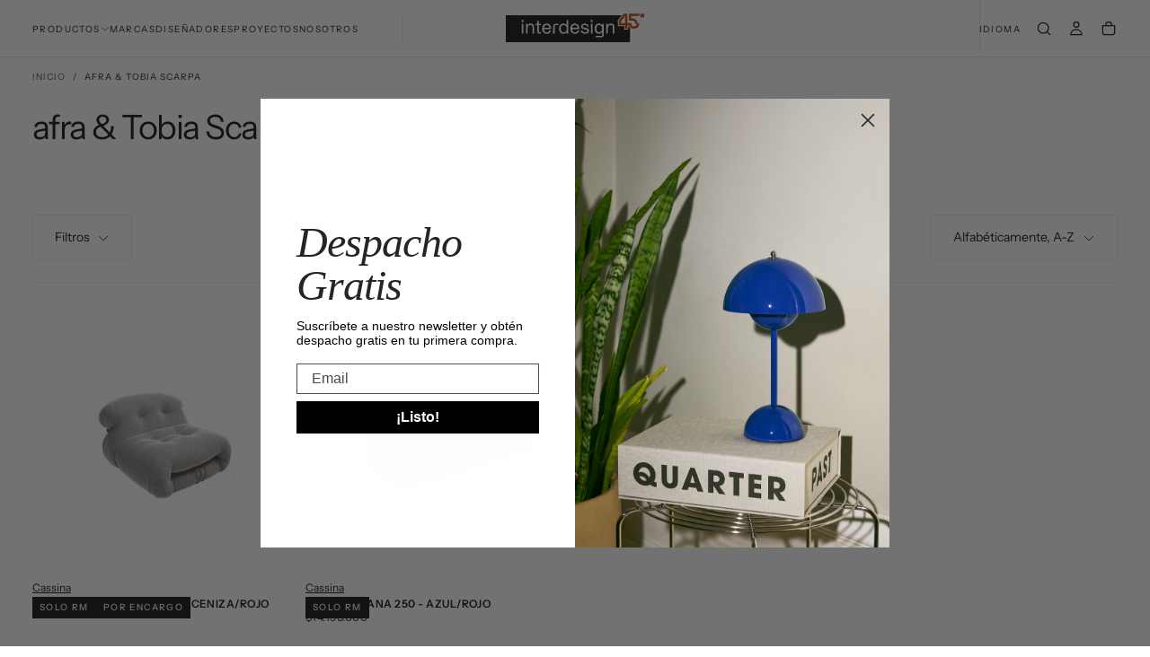

--- FILE ---
content_type: text/html; charset=utf-8
request_url: https://interdesign.cl/collections/dis_afra-tobia-scarpa
body_size: 26947
content:
<!doctype html>

<html class="no-js" lang="es">
  <head>
    <meta charset="utf-8">
    <meta http-equiv="X-UA-Compatible" content="IE=edge">
    <meta name="viewport" content="width=device-width,initial-scale=1">
    <meta name="theme-color" content="">
    <link rel="canonical" href="https://interdesign.cl/collections/dis_afra-tobia-scarpa">
    <link rel="preconnect" href="https://cdn.shopify.com" crossorigin><link rel="icon" type="image/png" href="//interdesign.cl/cdn/shop/files/Favicon_ID.png?crop=center&height=32&v=1755098997&width=32"><link rel="preconnect" href="https://fonts.shopifycdn.com" crossorigin>

<title>
  afra &amp; Tobia Scarpa

    &ndash; Interdesign Chile</title><meta name="description" content="Interdesign reúne los diseños más icónicos en muebles, iluminación y objetos, trabajando con las marcas que resguardan la autenticidad de cada pieza original."><meta property="og:site_name" content="Interdesign Chile">
<meta property="og:url" content="https://interdesign.cl/collections/dis_afra-tobia-scarpa">
<meta property="og:title" content="afra &amp; Tobia Scarpa">
<meta property="og:type" content="product.group">
<meta property="og:description" content="Interdesign reúne los diseños más icónicos en muebles, iluminación y objetos, trabajando con las marcas que resguardan la autenticidad de cada pieza original."><meta property="og:image" content="http://interdesign.cl/cdn/shop/files/logo-45.png?v=1759854808">
  <meta property="og:image:secure_url" content="https://interdesign.cl/cdn/shop/files/logo-45.png?v=1759854808">
  <meta property="og:image:width" content="5000">
  <meta property="og:image:height" content="2617"><meta name="twitter:card" content="summary_large_image">
<meta name="twitter:title" content="afra &amp; Tobia Scarpa">
<meta name="twitter:description" content="Interdesign reúne los diseños más icónicos en muebles, iluminación y objetos, trabajando con las marcas que resguardan la autenticidad de cada pieza original.">

    <script src="//interdesign.cl/cdn/shop/t/10/assets/swiper-bundle.min.js?v=76204931248172345031750697213" defer="defer"></script>
    <script src="//interdesign.cl/cdn/shop/t/10/assets/bodyScrollLock.min.js?v=15890374805268084651750697212" defer="defer"></script>
    <script src="//interdesign.cl/cdn/shop/t/10/assets/pubsub.js?v=47587058936531202851750697214" defer="defer"></script>
    <script src="//interdesign.cl/cdn/shop/t/10/assets/global.js?v=25615628011969451921750697213" defer="defer"></script>
    <noscript>
      <style>
        img[loading='lazy'] { opacity: 1; }
      </style>
    </noscript>
    <script src="//interdesign.cl/cdn/shop/t/10/assets/cookies.js?v=121601133523406246751750697213" defer="defer"></script>

    <script>window.performance && window.performance.mark && window.performance.mark('shopify.content_for_header.start');</script><meta name="google-site-verification" content="FoNm9GUcTXjdgH_LUNpqHdeL92Vkyd9y1AsnNE6dnr8">
<meta id="shopify-digital-wallet" name="shopify-digital-wallet" content="/50915016879/digital_wallets/dialog">
<link rel="alternate" type="application/atom+xml" title="Feed" href="/collections/dis_afra-tobia-scarpa.atom" />
<link rel="alternate" hreflang="x-default" href="https://interdesign.cl/collections/dis_afra-tobia-scarpa">
<link rel="alternate" hreflang="es" href="https://interdesign.cl/collections/dis_afra-tobia-scarpa">
<link rel="alternate" hreflang="en" href="https://interdesign.cl/en/collections/dis_afra-tobia-scarpa">
<link rel="alternate" type="application/json+oembed" href="https://interdesign.cl/collections/dis_afra-tobia-scarpa.oembed">
<script async="async" src="/checkouts/internal/preloads.js?locale=es-CL"></script>
<script id="shopify-features" type="application/json">{"accessToken":"c3e933ce575f2a2577c414975740f192","betas":["rich-media-storefront-analytics"],"domain":"interdesign.cl","predictiveSearch":true,"shopId":50915016879,"locale":"es"}</script>
<script>var Shopify = Shopify || {};
Shopify.shop = "interdesign-chile.myshopify.com";
Shopify.locale = "es";
Shopify.currency = {"active":"CLP","rate":"1.0"};
Shopify.country = "CL";
Shopify.theme = {"name":"interdesign + lab51 25","id":151731110145,"schema_name":"Release","schema_version":"2.0.0","theme_store_id":2698,"role":"main"};
Shopify.theme.handle = "null";
Shopify.theme.style = {"id":null,"handle":null};
Shopify.cdnHost = "interdesign.cl/cdn";
Shopify.routes = Shopify.routes || {};
Shopify.routes.root = "/";</script>
<script type="module">!function(o){(o.Shopify=o.Shopify||{}).modules=!0}(window);</script>
<script>!function(o){function n(){var o=[];function n(){o.push(Array.prototype.slice.apply(arguments))}return n.q=o,n}var t=o.Shopify=o.Shopify||{};t.loadFeatures=n(),t.autoloadFeatures=n()}(window);</script>
<script id="shop-js-analytics" type="application/json">{"pageType":"collection"}</script>
<script defer="defer" async type="module" src="//interdesign.cl/cdn/shopifycloud/shop-js/modules/v2/client.init-shop-cart-sync_-aut3ZVe.es.esm.js"></script>
<script defer="defer" async type="module" src="//interdesign.cl/cdn/shopifycloud/shop-js/modules/v2/chunk.common_jR-HGkUL.esm.js"></script>
<script type="module">
  await import("//interdesign.cl/cdn/shopifycloud/shop-js/modules/v2/client.init-shop-cart-sync_-aut3ZVe.es.esm.js");
await import("//interdesign.cl/cdn/shopifycloud/shop-js/modules/v2/chunk.common_jR-HGkUL.esm.js");

  window.Shopify.SignInWithShop?.initShopCartSync?.({"fedCMEnabled":true,"windoidEnabled":true});

</script>
<script>(function() {
  var isLoaded = false;
  function asyncLoad() {
    if (isLoaded) return;
    isLoaded = true;
    var urls = ["https:\/\/chimpstatic.com\/mcjs-connected\/js\/users\/9ec001e24c2a6954cdf41f79b\/3aebb67397e37d8f8b9b6208e.js?shop=interdesign-chile.myshopify.com","https:\/\/cdn.pickystory.com\/widget\/static\/js\/noop.js?shop=interdesign-chile.myshopify.com","https:\/\/static.klaviyo.com\/onsite\/js\/klaviyo.js?company_id=WwctUY\u0026shop=interdesign-chile.myshopify.com","https:\/\/cdn.nfcube.com\/instafeed-cb256fc82ccecd958d5a3606fe0b48c8.js?shop=interdesign-chile.myshopify.com","\/\/backinstock.useamp.com\/widget\/39760_1767156628.js?category=bis\u0026v=6\u0026shop=interdesign-chile.myshopify.com"];
    for (var i = 0; i < urls.length; i++) {
      var s = document.createElement('script');
      s.type = 'text/javascript';
      s.async = true;
      s.src = urls[i];
      var x = document.getElementsByTagName('script')[0];
      x.parentNode.insertBefore(s, x);
    }
  };
  if(window.attachEvent) {
    window.attachEvent('onload', asyncLoad);
  } else {
    window.addEventListener('load', asyncLoad, false);
  }
})();</script>
<script id="__st">var __st={"a":50915016879,"offset":-10800,"reqid":"dc92182f-f588-4c00-b7da-6f411cbb105a-1769020976","pageurl":"interdesign.cl\/collections\/dis_afra-tobia-scarpa","u":"354746730258","p":"collection","rtyp":"collection","rid":403483558145};</script>
<script>window.ShopifyPaypalV4VisibilityTracking = true;</script>
<script id="captcha-bootstrap">!function(){'use strict';const t='contact',e='account',n='new_comment',o=[[t,t],['blogs',n],['comments',n],[t,'customer']],c=[[e,'customer_login'],[e,'guest_login'],[e,'recover_customer_password'],[e,'create_customer']],r=t=>t.map((([t,e])=>`form[action*='/${t}']:not([data-nocaptcha='true']) input[name='form_type'][value='${e}']`)).join(','),a=t=>()=>t?[...document.querySelectorAll(t)].map((t=>t.form)):[];function s(){const t=[...o],e=r(t);return a(e)}const i='password',u='form_key',d=['recaptcha-v3-token','g-recaptcha-response','h-captcha-response',i],f=()=>{try{return window.sessionStorage}catch{return}},m='__shopify_v',_=t=>t.elements[u];function p(t,e,n=!1){try{const o=window.sessionStorage,c=JSON.parse(o.getItem(e)),{data:r}=function(t){const{data:e,action:n}=t;return t[m]||n?{data:e,action:n}:{data:t,action:n}}(c);for(const[e,n]of Object.entries(r))t.elements[e]&&(t.elements[e].value=n);n&&o.removeItem(e)}catch(o){console.error('form repopulation failed',{error:o})}}const l='form_type',E='cptcha';function T(t){t.dataset[E]=!0}const w=window,h=w.document,L='Shopify',v='ce_forms',y='captcha';let A=!1;((t,e)=>{const n=(g='f06e6c50-85a8-45c8-87d0-21a2b65856fe',I='https://cdn.shopify.com/shopifycloud/storefront-forms-hcaptcha/ce_storefront_forms_captcha_hcaptcha.v1.5.2.iife.js',D={infoText:'Protegido por hCaptcha',privacyText:'Privacidad',termsText:'Términos'},(t,e,n)=>{const o=w[L][v],c=o.bindForm;if(c)return c(t,g,e,D).then(n);var r;o.q.push([[t,g,e,D],n]),r=I,A||(h.body.append(Object.assign(h.createElement('script'),{id:'captcha-provider',async:!0,src:r})),A=!0)});var g,I,D;w[L]=w[L]||{},w[L][v]=w[L][v]||{},w[L][v].q=[],w[L][y]=w[L][y]||{},w[L][y].protect=function(t,e){n(t,void 0,e),T(t)},Object.freeze(w[L][y]),function(t,e,n,w,h,L){const[v,y,A,g]=function(t,e,n){const i=e?o:[],u=t?c:[],d=[...i,...u],f=r(d),m=r(i),_=r(d.filter((([t,e])=>n.includes(e))));return[a(f),a(m),a(_),s()]}(w,h,L),I=t=>{const e=t.target;return e instanceof HTMLFormElement?e:e&&e.form},D=t=>v().includes(t);t.addEventListener('submit',(t=>{const e=I(t);if(!e)return;const n=D(e)&&!e.dataset.hcaptchaBound&&!e.dataset.recaptchaBound,o=_(e),c=g().includes(e)&&(!o||!o.value);(n||c)&&t.preventDefault(),c&&!n&&(function(t){try{if(!f())return;!function(t){const e=f();if(!e)return;const n=_(t);if(!n)return;const o=n.value;o&&e.removeItem(o)}(t);const e=Array.from(Array(32),(()=>Math.random().toString(36)[2])).join('');!function(t,e){_(t)||t.append(Object.assign(document.createElement('input'),{type:'hidden',name:u})),t.elements[u].value=e}(t,e),function(t,e){const n=f();if(!n)return;const o=[...t.querySelectorAll(`input[type='${i}']`)].map((({name:t})=>t)),c=[...d,...o],r={};for(const[a,s]of new FormData(t).entries())c.includes(a)||(r[a]=s);n.setItem(e,JSON.stringify({[m]:1,action:t.action,data:r}))}(t,e)}catch(e){console.error('failed to persist form',e)}}(e),e.submit())}));const S=(t,e)=>{t&&!t.dataset[E]&&(n(t,e.some((e=>e===t))),T(t))};for(const o of['focusin','change'])t.addEventListener(o,(t=>{const e=I(t);D(e)&&S(e,y())}));const B=e.get('form_key'),M=e.get(l),P=B&&M;t.addEventListener('DOMContentLoaded',(()=>{const t=y();if(P)for(const e of t)e.elements[l].value===M&&p(e,B);[...new Set([...A(),...v().filter((t=>'true'===t.dataset.shopifyCaptcha))])].forEach((e=>S(e,t)))}))}(h,new URLSearchParams(w.location.search),n,t,e,['guest_login'])})(!0,!0)}();</script>
<script integrity="sha256-4kQ18oKyAcykRKYeNunJcIwy7WH5gtpwJnB7kiuLZ1E=" data-source-attribution="shopify.loadfeatures" defer="defer" src="//interdesign.cl/cdn/shopifycloud/storefront/assets/storefront/load_feature-a0a9edcb.js" crossorigin="anonymous"></script>
<script data-source-attribution="shopify.dynamic_checkout.dynamic.init">var Shopify=Shopify||{};Shopify.PaymentButton=Shopify.PaymentButton||{isStorefrontPortableWallets:!0,init:function(){window.Shopify.PaymentButton.init=function(){};var t=document.createElement("script");t.src="https://interdesign.cl/cdn/shopifycloud/portable-wallets/latest/portable-wallets.es.js",t.type="module",document.head.appendChild(t)}};
</script>
<script data-source-attribution="shopify.dynamic_checkout.buyer_consent">
  function portableWalletsHideBuyerConsent(e){var t=document.getElementById("shopify-buyer-consent"),n=document.getElementById("shopify-subscription-policy-button");t&&n&&(t.classList.add("hidden"),t.setAttribute("aria-hidden","true"),n.removeEventListener("click",e))}function portableWalletsShowBuyerConsent(e){var t=document.getElementById("shopify-buyer-consent"),n=document.getElementById("shopify-subscription-policy-button");t&&n&&(t.classList.remove("hidden"),t.removeAttribute("aria-hidden"),n.addEventListener("click",e))}window.Shopify?.PaymentButton&&(window.Shopify.PaymentButton.hideBuyerConsent=portableWalletsHideBuyerConsent,window.Shopify.PaymentButton.showBuyerConsent=portableWalletsShowBuyerConsent);
</script>
<script data-source-attribution="shopify.dynamic_checkout.cart.bootstrap">document.addEventListener("DOMContentLoaded",(function(){function t(){return document.querySelector("shopify-accelerated-checkout-cart, shopify-accelerated-checkout")}if(t())Shopify.PaymentButton.init();else{new MutationObserver((function(e,n){t()&&(Shopify.PaymentButton.init(),n.disconnect())})).observe(document.body,{childList:!0,subtree:!0})}}));
</script>

<script>window.performance && window.performance.mark && window.performance.mark('shopify.content_for_header.end');</script>
<style data-shopify>/* typography - body */
  @font-face {
  font-family: "Instrument Sans";
  font-weight: 400;
  font-style: normal;
  font-display: swap;
  src: url("//interdesign.cl/cdn/fonts/instrument_sans/instrumentsans_n4.db86542ae5e1596dbdb28c279ae6c2086c4c5bfa.woff2") format("woff2"),
       url("//interdesign.cl/cdn/fonts/instrument_sans/instrumentsans_n4.510f1b081e58d08c30978f465518799851ef6d8b.woff") format("woff");
}

  @font-face {
  font-family: "Instrument Sans";
  font-weight: 400;
  font-style: normal;
  font-display: swap;
  src: url("//interdesign.cl/cdn/fonts/instrument_sans/instrumentsans_n4.db86542ae5e1596dbdb28c279ae6c2086c4c5bfa.woff2") format("woff2"),
       url("//interdesign.cl/cdn/fonts/instrument_sans/instrumentsans_n4.510f1b081e58d08c30978f465518799851ef6d8b.woff") format("woff");
}

  @font-face {
  font-family: "Instrument Sans";
  font-weight: 500;
  font-style: normal;
  font-display: swap;
  src: url("//interdesign.cl/cdn/fonts/instrument_sans/instrumentsans_n5.1ce463e1cc056566f977610764d93d4704464858.woff2") format("woff2"),
       url("//interdesign.cl/cdn/fonts/instrument_sans/instrumentsans_n5.9079eb7bba230c9d8d8d3a7d101aa9d9f40b6d14.woff") format("woff");
}

  @font-face {
  font-family: "Instrument Sans";
  font-weight: 600;
  font-style: normal;
  font-display: swap;
  src: url("//interdesign.cl/cdn/fonts/instrument_sans/instrumentsans_n6.27dc66245013a6f7f317d383a3cc9a0c347fb42d.woff2") format("woff2"),
       url("//interdesign.cl/cdn/fonts/instrument_sans/instrumentsans_n6.1a71efbeeb140ec495af80aad612ad55e19e6d0e.woff") format("woff");
}

  @font-face {
  font-family: "Instrument Sans";
  font-weight: 700;
  font-style: normal;
  font-display: swap;
  src: url("//interdesign.cl/cdn/fonts/instrument_sans/instrumentsans_n7.e4ad9032e203f9a0977786c356573ced65a7419a.woff2") format("woff2"),
       url("//interdesign.cl/cdn/fonts/instrument_sans/instrumentsans_n7.b9e40f166fb7639074ba34738101a9d2990bb41a.woff") format("woff");
}


  /* typography - body italic */
  @font-face {
  font-family: "Instrument Sans";
  font-weight: 400;
  font-style: italic;
  font-display: swap;
  src: url("//interdesign.cl/cdn/fonts/instrument_sans/instrumentsans_i4.028d3c3cd8d085648c808ceb20cd2fd1eb3560e5.woff2") format("woff2"),
       url("//interdesign.cl/cdn/fonts/instrument_sans/instrumentsans_i4.7e90d82df8dee29a99237cd19cc529d2206706a2.woff") format("woff");
}

  @font-face {
  font-family: "Instrument Sans";
  font-weight: 700;
  font-style: italic;
  font-display: swap;
  src: url("//interdesign.cl/cdn/fonts/instrument_sans/instrumentsans_i7.d6063bb5d8f9cbf96eace9e8801697c54f363c6a.woff2") format("woff2"),
       url("//interdesign.cl/cdn/fonts/instrument_sans/instrumentsans_i7.ce33afe63f8198a3ac4261b826b560103542cd36.woff") format("woff");
}


  /* typography - heading */
  @font-face {
  font-family: "Instrument Sans";
  font-weight: 400;
  font-style: normal;
  font-display: swap;
  src: url("//interdesign.cl/cdn/fonts/instrument_sans/instrumentsans_n4.db86542ae5e1596dbdb28c279ae6c2086c4c5bfa.woff2") format("woff2"),
       url("//interdesign.cl/cdn/fonts/instrument_sans/instrumentsans_n4.510f1b081e58d08c30978f465518799851ef6d8b.woff") format("woff");
}

  @font-face {
  font-family: "Instrument Sans";
  font-weight: 400;
  font-style: normal;
  font-display: swap;
  src: url("//interdesign.cl/cdn/fonts/instrument_sans/instrumentsans_n4.db86542ae5e1596dbdb28c279ae6c2086c4c5bfa.woff2") format("woff2"),
       url("//interdesign.cl/cdn/fonts/instrument_sans/instrumentsans_n4.510f1b081e58d08c30978f465518799851ef6d8b.woff") format("woff");
}

  @font-face {
  font-family: "Instrument Sans";
  font-weight: 500;
  font-style: normal;
  font-display: swap;
  src: url("//interdesign.cl/cdn/fonts/instrument_sans/instrumentsans_n5.1ce463e1cc056566f977610764d93d4704464858.woff2") format("woff2"),
       url("//interdesign.cl/cdn/fonts/instrument_sans/instrumentsans_n5.9079eb7bba230c9d8d8d3a7d101aa9d9f40b6d14.woff") format("woff");
}

  @font-face {
  font-family: "Instrument Sans";
  font-weight: 600;
  font-style: normal;
  font-display: swap;
  src: url("//interdesign.cl/cdn/fonts/instrument_sans/instrumentsans_n6.27dc66245013a6f7f317d383a3cc9a0c347fb42d.woff2") format("woff2"),
       url("//interdesign.cl/cdn/fonts/instrument_sans/instrumentsans_n6.1a71efbeeb140ec495af80aad612ad55e19e6d0e.woff") format("woff");
}

  @font-face {
  font-family: "Instrument Sans";
  font-weight: 700;
  font-style: normal;
  font-display: swap;
  src: url("//interdesign.cl/cdn/fonts/instrument_sans/instrumentsans_n7.e4ad9032e203f9a0977786c356573ced65a7419a.woff2") format("woff2"),
       url("//interdesign.cl/cdn/fonts/instrument_sans/instrumentsans_n7.b9e40f166fb7639074ba34738101a9d2990bb41a.woff") format("woff");
}


  /* typography - italic */
  @font-face {
  font-family: "Instrument Sans";
  font-weight: 400;
  font-style: italic;
  font-display: swap;
  src: url("//interdesign.cl/cdn/fonts/instrument_sans/instrumentsans_i4.028d3c3cd8d085648c808ceb20cd2fd1eb3560e5.woff2") format("woff2"),
       url("//interdesign.cl/cdn/fonts/instrument_sans/instrumentsans_i4.7e90d82df8dee29a99237cd19cc529d2206706a2.woff") format("woff");
}

  @font-face {
  font-family: "Instrument Sans";
  font-weight: 400;
  font-style: italic;
  font-display: swap;
  src: url("//interdesign.cl/cdn/fonts/instrument_sans/instrumentsans_i4.028d3c3cd8d085648c808ceb20cd2fd1eb3560e5.woff2") format("woff2"),
       url("//interdesign.cl/cdn/fonts/instrument_sans/instrumentsans_i4.7e90d82df8dee29a99237cd19cc529d2206706a2.woff") format("woff");
}

  @font-face {
  font-family: "Instrument Sans";
  font-weight: 500;
  font-style: italic;
  font-display: swap;
  src: url("//interdesign.cl/cdn/fonts/instrument_sans/instrumentsans_i5.d2033775d4997e4dcd0d47ebdd5234b5c14e3f53.woff2") format("woff2"),
       url("//interdesign.cl/cdn/fonts/instrument_sans/instrumentsans_i5.8e3cfa86b65acf809ce72bc4f9b58f185ef6b8c7.woff") format("woff");
}

  @font-face {
  font-family: "Instrument Sans";
  font-weight: 600;
  font-style: italic;
  font-display: swap;
  src: url("//interdesign.cl/cdn/fonts/instrument_sans/instrumentsans_i6.ba8063f6adfa1e7ffe690cc5efa600a1e0a8ec32.woff2") format("woff2"),
       url("//interdesign.cl/cdn/fonts/instrument_sans/instrumentsans_i6.a5bb29b76a0bb820ddaa9417675a5d0bafaa8c1f.woff") format("woff");
}

  @font-face {
  font-family: "Instrument Sans";
  font-weight: 700;
  font-style: italic;
  font-display: swap;
  src: url("//interdesign.cl/cdn/fonts/instrument_sans/instrumentsans_i7.d6063bb5d8f9cbf96eace9e8801697c54f363c6a.woff2") format("woff2"),
       url("//interdesign.cl/cdn/fonts/instrument_sans/instrumentsans_i7.ce33afe63f8198a3ac4261b826b560103542cd36.woff") format("woff");
}


  /* typography - button */
  @font-face {
  font-family: "Instrument Sans";
  font-weight: 400;
  font-style: normal;
  font-display: swap;
  src: url("//interdesign.cl/cdn/fonts/instrument_sans/instrumentsans_n4.db86542ae5e1596dbdb28c279ae6c2086c4c5bfa.woff2") format("woff2"),
       url("//interdesign.cl/cdn/fonts/instrument_sans/instrumentsans_n4.510f1b081e58d08c30978f465518799851ef6d8b.woff") format("woff");
}

  @font-face {
  font-family: "Instrument Sans";
  font-weight: 400;
  font-style: normal;
  font-display: swap;
  src: url("//interdesign.cl/cdn/fonts/instrument_sans/instrumentsans_n4.db86542ae5e1596dbdb28c279ae6c2086c4c5bfa.woff2") format("woff2"),
       url("//interdesign.cl/cdn/fonts/instrument_sans/instrumentsans_n4.510f1b081e58d08c30978f465518799851ef6d8b.woff") format("woff");
}

  @font-face {
  font-family: "Instrument Sans";
  font-weight: 500;
  font-style: normal;
  font-display: swap;
  src: url("//interdesign.cl/cdn/fonts/instrument_sans/instrumentsans_n5.1ce463e1cc056566f977610764d93d4704464858.woff2") format("woff2"),
       url("//interdesign.cl/cdn/fonts/instrument_sans/instrumentsans_n5.9079eb7bba230c9d8d8d3a7d101aa9d9f40b6d14.woff") format("woff");
}

  @font-face {
  font-family: "Instrument Sans";
  font-weight: 600;
  font-style: normal;
  font-display: swap;
  src: url("//interdesign.cl/cdn/fonts/instrument_sans/instrumentsans_n6.27dc66245013a6f7f317d383a3cc9a0c347fb42d.woff2") format("woff2"),
       url("//interdesign.cl/cdn/fonts/instrument_sans/instrumentsans_n6.1a71efbeeb140ec495af80aad612ad55e19e6d0e.woff") format("woff");
}

  @font-face {
  font-family: "Instrument Sans";
  font-weight: 700;
  font-style: normal;
  font-display: swap;
  src: url("//interdesign.cl/cdn/fonts/instrument_sans/instrumentsans_n7.e4ad9032e203f9a0977786c356573ced65a7419a.woff2") format("woff2"),
       url("//interdesign.cl/cdn/fonts/instrument_sans/instrumentsans_n7.b9e40f166fb7639074ba34738101a9d2990bb41a.woff") format("woff");
}


  
  :root,

    

  .color-scheme-1 {
    --color-background: 255,255,255;
    --gradient-background: #ffffff;

    --color-background-contrast: 191,191,191;
    --color-shadow: 255,255,255;

    /* typography */
    --color-primary-text: 21,21,21;
    --color-secondary-text: 101,112,110;
    --color-heading-text: 21,21,21;

    --color-foreground: 21,21,21;

    /* buttons */
    --color-filled-button: 21,21,21;
    --color-filled-button-text: 255,255,255;
    --color-outlined-button: 255,255,255;
    --color-outlined-button-text: 21,21,21;

    --color-button-text: 255,255,255;

    /* other elements */
    --color-link: 21,21,21;
    --color-border: 235,235,235;
    --alpha-border: 1;

    --color-tag-foreground: 255,255,255;
    --color-tag-background: 21,21,21;

    --color-progress-bar: 21,21,21;
    --color-placeholder: 244,244,244;
    --color-rating-stars: 0,0,0;

    --color-button-swiper: 21,21,21;
  }
  
  

    

  .color-scheme-2 {
    --color-background: 219,231,232;
    --gradient-background: #dbe7e8;

    --color-background-contrast: 141,179,182;
    --color-shadow: 0,0,0;

    /* typography */
    --color-primary-text: 255,255,255;
    --color-secondary-text: 101,112,110;
    --color-heading-text: 255,255,255;

    --color-foreground: 255,255,255;

    /* buttons */
    --color-filled-button: 255,255,255;
    --color-filled-button-text: 101,112,110;
    --color-outlined-button: 219,231,232;
    --color-outlined-button-text: 255,255,255;

    --color-button-text: 101,112,110;

    /* other elements */
    --color-link: 255,255,255;
    --color-border: 235,235,235;
    --alpha-border: 1;

    --color-tag-foreground: 255,255,255;
    --color-tag-background: 101,112,110;

    --color-progress-bar: 219,231,232;
    --color-placeholder: 244,244,244;
    --color-rating-stars: 0,0,0;

    --color-button-swiper: 255,255,255;
  }
  
  

    

  .color-scheme-3 {
    --color-background: 232,255,122;
    --gradient-background: #e8ff7a;

    --color-background-contrast: 206,250,0;
    --color-shadow: 0,0,0;

    /* typography */
    --color-primary-text: 17,17,17;
    --color-secondary-text: 101,112,110;
    --color-heading-text: 17,17,17;

    --color-foreground: 17,17,17;

    /* buttons */
    --color-filled-button: 17,17,17;
    --color-filled-button-text: 255,255,255;
    --color-outlined-button: 232,255,122;
    --color-outlined-button-text: 17,17,17;

    --color-button-text: 255,255,255;

    /* other elements */
    --color-link: 17,17,17;
    --color-border: 235,235,235;
    --alpha-border: 1;

    --color-tag-foreground: 255,255,255;
    --color-tag-background: 17,17,17;

    --color-progress-bar: 232,255,122;
    --color-placeholder: 244,244,244;
    --color-rating-stars: 0,0,0;

    --color-button-swiper: 17,17,17;
  }
  
  

    

  .color-scheme-4 {
    --color-background: 235,242,242;
    --gradient-background: #ebf2f2;

    --color-background-contrast: 158,192,192;
    --color-shadow: 0,0,0;

    /* typography */
    --color-primary-text: 17,17,17;
    --color-secondary-text: 101,112,110;
    --color-heading-text: 17,17,17;

    --color-foreground: 17,17,17;

    /* buttons */
    --color-filled-button: 17,17,17;
    --color-filled-button-text: 255,255,255;
    --color-outlined-button: 235,242,242;
    --color-outlined-button-text: 17,17,17;

    --color-button-text: 255,255,255;

    /* other elements */
    --color-link: 17,17,17;
    --color-border: 235,235,235;
    --alpha-border: 1;

    --color-tag-foreground: 255,255,255;
    --color-tag-background: 17,17,17;

    --color-progress-bar: 235,242,242;
    --color-placeholder: 244,244,244;
    --color-rating-stars: 0,0,0;

    --color-button-swiper: 17,17,17;
  }
  
  

    

  .color-scheme-5 {
    --color-background: 248,248,248;
    --gradient-background: #f8f8f8;

    --color-background-contrast: 184,184,184;
    --color-shadow: 0,0,0;

    /* typography */
    --color-primary-text: 17,17,17;
    --color-secondary-text: 101,112,110;
    --color-heading-text: 17,17,17;

    --color-foreground: 17,17,17;

    /* buttons */
    --color-filled-button: 17,17,17;
    --color-filled-button-text: 255,255,255;
    --color-outlined-button: 248,248,248;
    --color-outlined-button-text: 17,17,17;

    --color-button-text: 255,255,255;

    /* other elements */
    --color-link: 17,17,17;
    --color-border: 235,235,235;
    --alpha-border: 1;

    --color-tag-foreground: 255,255,255;
    --color-tag-background: 17,17,17;

    --color-progress-bar: 248,248,248;
    --color-placeholder: 244,244,244;
    --color-rating-stars: 0,0,0;

    --color-button-swiper: 17,17,17;
  }
  
  

    

  .color-scheme-6 {
    --color-background: 17,17,17;
    --gradient-background: #111111;

    --color-background-contrast: 145,145,145;
    --color-shadow: 0,0,0;

    /* typography */
    --color-primary-text: 255,255,255;
    --color-secondary-text: 101,112,110;
    --color-heading-text: 255,255,255;

    --color-foreground: 255,255,255;

    /* buttons */
    --color-filled-button: 255,255,255;
    --color-filled-button-text: 17,17,17;
    --color-outlined-button: 17,17,17;
    --color-outlined-button-text: 255,255,255;

    --color-button-text: 17,17,17;

    /* other elements */
    --color-link: 255,255,255;
    --color-border: 235,235,235;
    --alpha-border: 1;

    --color-tag-foreground: 17,17,17;
    --color-tag-background: 255,255,255;

    --color-progress-bar: 255,255,255;
    --color-placeholder: 244,244,244;
    --color-rating-stars: 0,0,0;

    --color-button-swiper: 255,255,255;
  }
  
  

    

  .color-scheme-7 {
    --color-background: 255,255,255;
    --gradient-background: #ffffff;

    --color-background-contrast: 191,191,191;
    --color-shadow: 0,0,0;

    /* typography */
    --color-primary-text: 21,21,21;
    --color-secondary-text: 101,112,110;
    --color-heading-text: 21,21,21;

    --color-foreground: 21,21,21;

    /* buttons */
    --color-filled-button: 21,21,21;
    --color-filled-button-text: 255,255,255;
    --color-outlined-button: 255,255,255;
    --color-outlined-button-text: 21,21,21;

    --color-button-text: 255,255,255;

    /* other elements */
    --color-link: 21,21,21;
    --color-border: 235,235,235;
    --alpha-border: 1;

    --color-tag-foreground: 255,255,255;
    --color-tag-background: 21,21,21;

    --color-progress-bar: 21,21,21;
    --color-placeholder: 244,244,244;
    --color-rating-stars: 0,0,0;

    --color-button-swiper: 21,21,21;
  }
  
  

    

  .color-scheme-8 {
    --color-background: 255,255,255;
    --gradient-background: #ffffff;

    --color-background-contrast: 191,191,191;
    --color-shadow: 0,0,0;

    /* typography */
    --color-primary-text: 255,255,255;
    --color-secondary-text: 21,21,21;
    --color-heading-text: 255,255,255;

    --color-foreground: 255,255,255;

    /* buttons */
    --color-filled-button: 255,255,255;
    --color-filled-button-text: 21,21,21;
    --color-outlined-button: 255,255,255;
    --color-outlined-button-text: 255,255,255;

    --color-button-text: 21,21,21;

    /* other elements */
    --color-link: 21,21,21;
    --color-border: 235,235,235;
    --alpha-border: 1;

    --color-tag-foreground: 255,255,255;
    --color-tag-background: 21,21,21;

    --color-progress-bar: 21,21,21;
    --color-placeholder: 244,244,244;
    --color-rating-stars: 0,0,0;

    --color-button-swiper: 255,255,255;
  }
  
  

    

  .color-scheme-3c944651-1407-499c-8248-f8c3b6100461 {
    --color-background: 222,40,40;
    --gradient-background: #de2828;

    --color-background-contrast: 117,18,18;
    --color-shadow: 255,255,255;

    /* typography */
    --color-primary-text: 21,21,21;
    --color-secondary-text: 101,112,110;
    --color-heading-text: 21,21,21;

    --color-foreground: 21,21,21;

    /* buttons */
    --color-filled-button: 21,21,21;
    --color-filled-button-text: 255,255,255;
    --color-outlined-button: 222,40,40;
    --color-outlined-button-text: 21,21,21;

    --color-button-text: 255,255,255;

    /* other elements */
    --color-link: 21,21,21;
    --color-border: 235,235,235;
    --alpha-border: 1;

    --color-tag-foreground: 255,255,255;
    --color-tag-background: 21,21,21;

    --color-progress-bar: 21,21,21;
    --color-placeholder: 244,244,244;
    --color-rating-stars: 0,0,0;

    --color-button-swiper: 21,21,21;
  }
  
  

    

  .color-scheme-af377dd0-7732-4aae-95a5-921b682f92c6 {
    --color-background: 255,255,255;
    --gradient-background: #ffffff;

    --color-background-contrast: 191,191,191;
    --color-shadow: 255,255,255;

    /* typography */
    --color-primary-text: 21,21,21;
    --color-secondary-text: 101,112,110;
    --color-heading-text: 21,21,21;

    --color-foreground: 21,21,21;

    /* buttons */
    --color-filled-button: 21,21,21;
    --color-filled-button-text: 255,255,255;
    --color-outlined-button: 255,255,255;
    --color-outlined-button-text: 21,21,21;

    --color-button-text: 255,255,255;

    /* other elements */
    --color-link: 21,21,21;
    --color-border: 235,235,235;
    --alpha-border: 1;

    --color-tag-foreground: 255,255,255;
    --color-tag-background: 21,21,21;

    --color-progress-bar: 21,21,21;
    --color-placeholder: 244,244,244;
    --color-rating-stars: 0,0,0;

    --color-button-swiper: 21,21,21;
  }
  
  

    

  .color-scheme-f8e03f6f-dd37-479d-be40-c51424a10dbf {
    --color-background: 225,220,206;
    --gradient-background: #e1dcce;

    --color-background-contrast: 177,164,127;
    --color-shadow: 255,255,255;

    /* typography */
    --color-primary-text: 21,21,21;
    --color-secondary-text: 101,112,110;
    --color-heading-text: 21,21,21;

    --color-foreground: 21,21,21;

    /* buttons */
    --color-filled-button: 21,21,21;
    --color-filled-button-text: 255,255,255;
    --color-outlined-button: 225,220,206;
    --color-outlined-button-text: 21,21,21;

    --color-button-text: 255,255,255;

    /* other elements */
    --color-link: 21,21,21;
    --color-border: 235,235,235;
    --alpha-border: 1;

    --color-tag-foreground: 255,255,255;
    --color-tag-background: 21,21,21;

    --color-progress-bar: 21,21,21;
    --color-placeholder: 244,244,244;
    --color-rating-stars: 0,0,0;

    --color-button-swiper: 21,21,21;
  }
  

  body, .color-scheme-1, .color-scheme-2, .color-scheme-3, .color-scheme-4, .color-scheme-5, .color-scheme-6, .color-scheme-7, .color-scheme-8, .color-scheme-3c944651-1407-499c-8248-f8c3b6100461, .color-scheme-af377dd0-7732-4aae-95a5-921b682f92c6, .color-scheme-f8e03f6f-dd37-479d-be40-c51424a10dbf {
    color: rgba(var(--color-foreground), 1);
    background-color: rgb(var(--color-background));
  }

  :root {
    /* default values */
    --announcement-bars-before-header-heights: 40px;
    --announcement-bars-before-header-visible-heights: 40px;
    --header-height: 65px;
    --announcement-bar-height: 40px;
    --header-top-position: calc(var(--header-height) + var(--announcement-bars-before-header-heights));
    --header-group-height: 65px;

    /* typography - heading */
    --font-heading-family: "Instrument Sans", sans-serif;
    --font-heading-style: normal;
    --font-heading-weight: 400;

    --font-heading-scale: 0.8;
    --font-heading-letter-spacing: -0.04em;
    --font-heading-text-transform: none;
    --font-heading-word-break: break-word;

    /* typography - body */
    --font-body-family: "Instrument Sans", sans-serif;
    --font-body-style: normal;
    --font-body-weight: 400;

    --font-body-scale: 1.0;
    --font-body-letter-spacing: 0;

    /* typography - italic */
    --font-italic-family: "Instrument Sans", sans-serif;
    --font-italic-style: italic;
    --font-italic-weight: 400;
    --font-italic-scale: 1.0;

    /* typography - button */
    --font-button-family: "Instrument Sans", sans-serif;
    --font-button-style: normal;
    --font-button-weight: 400;

    --font-button-scale: 1.0;
    --font-button-letter-spacing: 0.1em;
    --font-button-text-transform: uppercase;

    /* add 'arial' as a fallback font for rtl languages *//* font weights */
    --font-weight-normal: 400; /* 400 */
    --font-weight-medium: 500; /* 500 */
    --font-weight-semibold: 600; /* 600 */
    --font-weight-bold: 700; /* 700 */

    --font-weight-heading-normal: 400; /* 400 */
    --font-weight-heading-medium: 500; /* 500 */
    --font-weight-heading-semibold: 600; /* 600 */
    --font-weight-heading-bold: 700; /* 700 */

    --font-weight-button-normal: 400; /* 400 */
    --font-weight-button-medium: 500; /* 500 */

    /* digi-note-kk - is it possible to remove these? */
    --letter-spacing-extra-small: 0.05rem;
    --letter-spacing-small: 0.1rem;
    --letter-spacing-medium: 0.2rem;

    --letter-spacing-xxs: -0.04em;
    --letter-spacing-xs: -0.02em;
    --letter-spacing-sm: -0.01em;
    --letter-spacing-md: 0;
    --letter-spacing-lg: 0.01em;
    --letter-spacing-xl: 0.02em;
    --letter-spacing-xxl: 0.04em;

    /* typography - heading - start */
    --h1-multiplier: 4.7rem;
    --h2-multiplier: 3.6rem;
    --h3-multiplier: 2.7rem;
    --h4-multiplier: 2.1rem;
    --h5-multiplier: 1.6rem;
    --h6-multiplier: 1.2rem;

    /* lowercase headings need more line-height */
    
      --line-height-h1: 1.00;
      --line-height-h2: 1.00;
      --line-height-h3: 1.00;
      --line-height-h4: 1.00;
      --line-height-h5: 1.20;
      --line-height-h6: 1.20;
    
    /* typography - heading - end */

    --button-border-radius: 0;
    --button-text-transform: uppercase;
    --input-border-radius: 0;
    --button-action-border-radius: 0;
    --badge-border-radius: 0.4rem;

    --section-spacing-unit-size: 1.2rem;
    --spacing-unit-size: 0.8rem;
    --grid-spacing: 0.8rem;


    /* common colors */
    --color-success: #E45F5F;
    --color-alert: #F0B743;
    --color-error: #C25151;
    --color-price-accent: #EAF7FC;

    --color-white: #FFFFFF;
    --color-white-rgb: 255, 255, 255;
    --color-black: #111111;
    --color-black-rgb: 17, 17, 17;
    --color-light: #EBEBEB;
    --color-light-rgb: 235, 235, 235;

    --media-overlay-gradient: linear-gradient(180deg, rgba(0, 0, 0, 0) 0%, rgba(0, 0, 0, 0.25) 100%);
    --media-overlay-gradient-mobile: linear-gradient(180deg, rgba(0, 0, 0, 0) 0%, rgba(0, 0, 0, 0.25) 100%);

    --gradient-black: linear-gradient(180deg, rgba(0, 0, 0, 0) 0%, rgba(0, 0, 0, 0.2) 100%);
    --gradient-overlay-horizontal: linear-gradient(0deg, rgba(0, 0, 0, 0.2), rgba(0, 0, 0, 0.2));
    --color-popup-overlay: rgba(0, 0, 0, 0.5);

    --page-width: 1920px;
    --page-gutter: 1.6rem;

    --max-w-xxs-multiplier: 0.4694; /* 676px / 1440px = 0.4694 */
    --max-w-xs-multiplier: 0.5333;  /* 768px / 1440px = 0.5333 */
    --max-w-sm-multiplier: 0.6292;  /* 906px / 1440px = 0.6292 */
    --max-w-md-multiplier: 0.7111;  /* 1024px / 1440px = 0.7111 */
    --max-w-lg-multiplier: 0.7903;  /* 1138px / 1440px = 0.7903 */
    --max-w-xxl-multiplier: 0.9194; /* 1324px / 1440px = 0.9194 */

    --duration-short: 200ms;
    --duration-default: 300ms;
    --duration-long: 400ms;
    --duration-extra-long: 600ms;

    --z-header: 800;
    --z-modals: 900;
    --z-fab: 750;

    /* cards */
    --card-corner-radius: 0rem;
    --card-text-align: center;

    --card-aspect-ratio: 3/4;
    --card-media-aspect-ratio: 3/4;
    --card-media-object-fit: cover;

    --theme-js-animations-on-mobile: fade-in 800ms forwards paused;

    /* static values - start */
    --font-size-static-h1: 8.0rem;
    --font-size-static-h2: 6.1rem;
    --font-size-static-h3: 4.7rem;
    --font-size-static-h4: 3.6rem;
    --font-size-static-h5: 2.7rem;
    --font-size-static-h6: 2.1rem;
    --font-size-static-h7: 1.6rem;

    --font-size-static-xxs: 0.8rem;
    --font-size-static-xs: 1.0rem;
    --font-size-static-sm: 1.2rem;
    --font-size-static-md: 1.4rem;
    --font-size-static-lg: 1.6rem;
    --font-size-static-xl: 1.8rem;
    --font-size-static-xxl: 2.4rem;

    --line-height-static-xs: 1.00; /* don't use this value unless must */
    --line-height-static-sm: 1.25; /* most common and secure value */
    --line-height-static-md: 1.50;
    --line-height-static-lg: 2.25;
    --line-height-static-xl: 2.50;

    --spacing-unit-size-static: 1.6rem;
    /* static values - end */

    --product-card-option-button-size: 2.4rem;

    /* drawer */
    --drawer-transition-timing-function: cubic-bezier(0.74, -0.01, 0.26, 1);
    --drawer-transition-duration: 450ms;
  }

  @media screen and (min-width: 750px) {
    :root {
      --section-spacing-unit-size: 1.6rem;
      --spacing-unit-size: 0.8rem;
      --grid-spacing: 0.8rem;

      --page-gutter: 3.6rem;

      /* typography - heading - start */
      --h1-multiplier: 8.0rem;
      --h2-multiplier: 6.1rem;
      --h3-multiplier: 4.7rem;
      --h4-multiplier: 3.6rem;
      --h5-multiplier: 2.7rem;
      --h6-multiplier: 2.1rem;

    /* lowercase headings need more line-height */
    
      --line-height-h1: 1.00;
      --line-height-h2: 1.00;
      --line-height-h3: 1.00;
      --line-height-h4: 1.00;
      --line-height-h5: 1.00;
      --line-height-h6: 1.00;
    
      /* typography - heading - end */
    }
  }

  
</style><link href="//interdesign.cl/cdn/shop/t/10/assets/base.css?v=139768722266560147271755091399" rel="stylesheet" type="text/css" media="all" />
    <link href="//interdesign.cl/cdn/shop/t/10/assets/swiper-bundle.min.css?v=138879063338843649161750697212" rel="stylesheet" type="text/css" media="all" />
    
    <link rel='stylesheet' href='//interdesign.cl/cdn/shop/t/10/assets/component-drawer.css?v=62209046186541665801750697212' media='print' onload="this.media='all'">
    <noscript>
      <link href="//interdesign.cl/cdn/shop/t/10/assets/component-drawer.css?v=62209046186541665801750697212" rel="stylesheet" type="text/css" media="all" />
    </noscript>
  


    <link rel='stylesheet' href='//interdesign.cl/cdn/shop/t/10/assets/component-predictive-search.css?v=116242036209523800271750697213' media='print' onload="this.media='all'">
    <noscript>
      <link href="//interdesign.cl/cdn/shop/t/10/assets/component-predictive-search.css?v=116242036209523800271750697213" rel="stylesheet" type="text/css" media="all" />
    </noscript>
  

      <script src="//interdesign.cl/cdn/shop/t/10/assets/predictive-search.js?v=9911937961917336451750697213" defer="defer"></script>
<link rel="preload" as="font" href="//interdesign.cl/cdn/fonts/instrument_sans/instrumentsans_n4.db86542ae5e1596dbdb28c279ae6c2086c4c5bfa.woff2" type="font/woff2" crossorigin><link rel="preload" as="font" href="//interdesign.cl/cdn/fonts/instrument_sans/instrumentsans_n4.db86542ae5e1596dbdb28c279ae6c2086c4c5bfa.woff2" type="font/woff2" crossorigin>

    <script>
      document.documentElement.className = document.documentElement.className.replace('no-js', 'js');
      if (Shopify.designMode) {
        document.documentElement.classList.add('shopify-design-mode');
      }
    </script>
  <link href="https://monorail-edge.shopifysvc.com" rel="dns-prefetch">
<script>(function(){if ("sendBeacon" in navigator && "performance" in window) {try {var session_token_from_headers = performance.getEntriesByType('navigation')[0].serverTiming.find(x => x.name == '_s').description;} catch {var session_token_from_headers = undefined;}var session_cookie_matches = document.cookie.match(/_shopify_s=([^;]*)/);var session_token_from_cookie = session_cookie_matches && session_cookie_matches.length === 2 ? session_cookie_matches[1] : "";var session_token = session_token_from_headers || session_token_from_cookie || "";function handle_abandonment_event(e) {var entries = performance.getEntries().filter(function(entry) {return /monorail-edge.shopifysvc.com/.test(entry.name);});if (!window.abandonment_tracked && entries.length === 0) {window.abandonment_tracked = true;var currentMs = Date.now();var navigation_start = performance.timing.navigationStart;var payload = {shop_id: 50915016879,url: window.location.href,navigation_start,duration: currentMs - navigation_start,session_token,page_type: "collection"};window.navigator.sendBeacon("https://monorail-edge.shopifysvc.com/v1/produce", JSON.stringify({schema_id: "online_store_buyer_site_abandonment/1.1",payload: payload,metadata: {event_created_at_ms: currentMs,event_sent_at_ms: currentMs}}));}}window.addEventListener('pagehide', handle_abandonment_event);}}());</script>
<script id="web-pixels-manager-setup">(function e(e,d,r,n,o){if(void 0===o&&(o={}),!Boolean(null===(a=null===(i=window.Shopify)||void 0===i?void 0:i.analytics)||void 0===a?void 0:a.replayQueue)){var i,a;window.Shopify=window.Shopify||{};var t=window.Shopify;t.analytics=t.analytics||{};var s=t.analytics;s.replayQueue=[],s.publish=function(e,d,r){return s.replayQueue.push([e,d,r]),!0};try{self.performance.mark("wpm:start")}catch(e){}var l=function(){var e={modern:/Edge?\/(1{2}[4-9]|1[2-9]\d|[2-9]\d{2}|\d{4,})\.\d+(\.\d+|)|Firefox\/(1{2}[4-9]|1[2-9]\d|[2-9]\d{2}|\d{4,})\.\d+(\.\d+|)|Chrom(ium|e)\/(9{2}|\d{3,})\.\d+(\.\d+|)|(Maci|X1{2}).+ Version\/(15\.\d+|(1[6-9]|[2-9]\d|\d{3,})\.\d+)([,.]\d+|)( \(\w+\)|)( Mobile\/\w+|) Safari\/|Chrome.+OPR\/(9{2}|\d{3,})\.\d+\.\d+|(CPU[ +]OS|iPhone[ +]OS|CPU[ +]iPhone|CPU IPhone OS|CPU iPad OS)[ +]+(15[._]\d+|(1[6-9]|[2-9]\d|\d{3,})[._]\d+)([._]\d+|)|Android:?[ /-](13[3-9]|1[4-9]\d|[2-9]\d{2}|\d{4,})(\.\d+|)(\.\d+|)|Android.+Firefox\/(13[5-9]|1[4-9]\d|[2-9]\d{2}|\d{4,})\.\d+(\.\d+|)|Android.+Chrom(ium|e)\/(13[3-9]|1[4-9]\d|[2-9]\d{2}|\d{4,})\.\d+(\.\d+|)|SamsungBrowser\/([2-9]\d|\d{3,})\.\d+/,legacy:/Edge?\/(1[6-9]|[2-9]\d|\d{3,})\.\d+(\.\d+|)|Firefox\/(5[4-9]|[6-9]\d|\d{3,})\.\d+(\.\d+|)|Chrom(ium|e)\/(5[1-9]|[6-9]\d|\d{3,})\.\d+(\.\d+|)([\d.]+$|.*Safari\/(?![\d.]+ Edge\/[\d.]+$))|(Maci|X1{2}).+ Version\/(10\.\d+|(1[1-9]|[2-9]\d|\d{3,})\.\d+)([,.]\d+|)( \(\w+\)|)( Mobile\/\w+|) Safari\/|Chrome.+OPR\/(3[89]|[4-9]\d|\d{3,})\.\d+\.\d+|(CPU[ +]OS|iPhone[ +]OS|CPU[ +]iPhone|CPU IPhone OS|CPU iPad OS)[ +]+(10[._]\d+|(1[1-9]|[2-9]\d|\d{3,})[._]\d+)([._]\d+|)|Android:?[ /-](13[3-9]|1[4-9]\d|[2-9]\d{2}|\d{4,})(\.\d+|)(\.\d+|)|Mobile Safari.+OPR\/([89]\d|\d{3,})\.\d+\.\d+|Android.+Firefox\/(13[5-9]|1[4-9]\d|[2-9]\d{2}|\d{4,})\.\d+(\.\d+|)|Android.+Chrom(ium|e)\/(13[3-9]|1[4-9]\d|[2-9]\d{2}|\d{4,})\.\d+(\.\d+|)|Android.+(UC? ?Browser|UCWEB|U3)[ /]?(15\.([5-9]|\d{2,})|(1[6-9]|[2-9]\d|\d{3,})\.\d+)\.\d+|SamsungBrowser\/(5\.\d+|([6-9]|\d{2,})\.\d+)|Android.+MQ{2}Browser\/(14(\.(9|\d{2,})|)|(1[5-9]|[2-9]\d|\d{3,})(\.\d+|))(\.\d+|)|K[Aa][Ii]OS\/(3\.\d+|([4-9]|\d{2,})\.\d+)(\.\d+|)/},d=e.modern,r=e.legacy,n=navigator.userAgent;return n.match(d)?"modern":n.match(r)?"legacy":"unknown"}(),u="modern"===l?"modern":"legacy",c=(null!=n?n:{modern:"",legacy:""})[u],f=function(e){return[e.baseUrl,"/wpm","/b",e.hashVersion,"modern"===e.buildTarget?"m":"l",".js"].join("")}({baseUrl:d,hashVersion:r,buildTarget:u}),m=function(e){var d=e.version,r=e.bundleTarget,n=e.surface,o=e.pageUrl,i=e.monorailEndpoint;return{emit:function(e){var a=e.status,t=e.errorMsg,s=(new Date).getTime(),l=JSON.stringify({metadata:{event_sent_at_ms:s},events:[{schema_id:"web_pixels_manager_load/3.1",payload:{version:d,bundle_target:r,page_url:o,status:a,surface:n,error_msg:t},metadata:{event_created_at_ms:s}}]});if(!i)return console&&console.warn&&console.warn("[Web Pixels Manager] No Monorail endpoint provided, skipping logging."),!1;try{return self.navigator.sendBeacon.bind(self.navigator)(i,l)}catch(e){}var u=new XMLHttpRequest;try{return u.open("POST",i,!0),u.setRequestHeader("Content-Type","text/plain"),u.send(l),!0}catch(e){return console&&console.warn&&console.warn("[Web Pixels Manager] Got an unhandled error while logging to Monorail."),!1}}}}({version:r,bundleTarget:l,surface:e.surface,pageUrl:self.location.href,monorailEndpoint:e.monorailEndpoint});try{o.browserTarget=l,function(e){var d=e.src,r=e.async,n=void 0===r||r,o=e.onload,i=e.onerror,a=e.sri,t=e.scriptDataAttributes,s=void 0===t?{}:t,l=document.createElement("script"),u=document.querySelector("head"),c=document.querySelector("body");if(l.async=n,l.src=d,a&&(l.integrity=a,l.crossOrigin="anonymous"),s)for(var f in s)if(Object.prototype.hasOwnProperty.call(s,f))try{l.dataset[f]=s[f]}catch(e){}if(o&&l.addEventListener("load",o),i&&l.addEventListener("error",i),u)u.appendChild(l);else{if(!c)throw new Error("Did not find a head or body element to append the script");c.appendChild(l)}}({src:f,async:!0,onload:function(){if(!function(){var e,d;return Boolean(null===(d=null===(e=window.Shopify)||void 0===e?void 0:e.analytics)||void 0===d?void 0:d.initialized)}()){var d=window.webPixelsManager.init(e)||void 0;if(d){var r=window.Shopify.analytics;r.replayQueue.forEach((function(e){var r=e[0],n=e[1],o=e[2];d.publishCustomEvent(r,n,o)})),r.replayQueue=[],r.publish=d.publishCustomEvent,r.visitor=d.visitor,r.initialized=!0}}},onerror:function(){return m.emit({status:"failed",errorMsg:"".concat(f," has failed to load")})},sri:function(e){var d=/^sha384-[A-Za-z0-9+/=]+$/;return"string"==typeof e&&d.test(e)}(c)?c:"",scriptDataAttributes:o}),m.emit({status:"loading"})}catch(e){m.emit({status:"failed",errorMsg:(null==e?void 0:e.message)||"Unknown error"})}}})({shopId: 50915016879,storefrontBaseUrl: "https://interdesign.cl",extensionsBaseUrl: "https://extensions.shopifycdn.com/cdn/shopifycloud/web-pixels-manager",monorailEndpoint: "https://monorail-edge.shopifysvc.com/unstable/produce_batch",surface: "storefront-renderer",enabledBetaFlags: ["2dca8a86"],webPixelsConfigList: [{"id":"1437434113","configuration":"{\"accountID\":\"WwctUY\",\"webPixelConfig\":\"eyJlbmFibGVBZGRlZFRvQ2FydEV2ZW50cyI6IHRydWV9\"}","eventPayloadVersion":"v1","runtimeContext":"STRICT","scriptVersion":"524f6c1ee37bacdca7657a665bdca589","type":"APP","apiClientId":123074,"privacyPurposes":["ANALYTICS","MARKETING"],"dataSharingAdjustments":{"protectedCustomerApprovalScopes":["read_customer_address","read_customer_email","read_customer_name","read_customer_personal_data","read_customer_phone"]}},{"id":"443908353","configuration":"{\"config\":\"{\\\"pixel_id\\\":\\\"G-FRW0B7XWHB\\\",\\\"target_country\\\":\\\"CL\\\",\\\"gtag_events\\\":[{\\\"type\\\":\\\"begin_checkout\\\",\\\"action_label\\\":[\\\"G-FRW0B7XWHB\\\",\\\"AW-16830401611\\\/c9qJCJGLiZQaEMuYrtk-\\\"]},{\\\"type\\\":\\\"search\\\",\\\"action_label\\\":[\\\"G-FRW0B7XWHB\\\",\\\"AW-16830401611\\\/4fWeCIuLiZQaEMuYrtk-\\\"]},{\\\"type\\\":\\\"view_item\\\",\\\"action_label\\\":[\\\"G-FRW0B7XWHB\\\",\\\"AW-16830401611\\\/o2TACIiLiZQaEMuYrtk-\\\",\\\"MC-1SPSGD5V6X\\\"]},{\\\"type\\\":\\\"purchase\\\",\\\"action_label\\\":[\\\"G-FRW0B7XWHB\\\",\\\"AW-16830401611\\\/bqVcCIKLiZQaEMuYrtk-\\\",\\\"MC-1SPSGD5V6X\\\"]},{\\\"type\\\":\\\"page_view\\\",\\\"action_label\\\":[\\\"G-FRW0B7XWHB\\\",\\\"AW-16830401611\\\/NOIXCIWLiZQaEMuYrtk-\\\",\\\"MC-1SPSGD5V6X\\\"]},{\\\"type\\\":\\\"add_payment_info\\\",\\\"action_label\\\":[\\\"G-FRW0B7XWHB\\\",\\\"AW-16830401611\\\/7EX7CJSLiZQaEMuYrtk-\\\"]},{\\\"type\\\":\\\"add_to_cart\\\",\\\"action_label\\\":[\\\"G-FRW0B7XWHB\\\",\\\"AW-16830401611\\\/M6qnCI6LiZQaEMuYrtk-\\\"]}],\\\"enable_monitoring_mode\\\":false}\"}","eventPayloadVersion":"v1","runtimeContext":"OPEN","scriptVersion":"b2a88bafab3e21179ed38636efcd8a93","type":"APP","apiClientId":1780363,"privacyPurposes":[],"dataSharingAdjustments":{"protectedCustomerApprovalScopes":["read_customer_address","read_customer_email","read_customer_name","read_customer_personal_data","read_customer_phone"]}},{"id":"125468929","configuration":"{\"pixel_id\":\"1019488805200800\",\"pixel_type\":\"facebook_pixel\",\"metaapp_system_user_token\":\"-\"}","eventPayloadVersion":"v1","runtimeContext":"OPEN","scriptVersion":"ca16bc87fe92b6042fbaa3acc2fbdaa6","type":"APP","apiClientId":2329312,"privacyPurposes":["ANALYTICS","MARKETING","SALE_OF_DATA"],"dataSharingAdjustments":{"protectedCustomerApprovalScopes":["read_customer_address","read_customer_email","read_customer_name","read_customer_personal_data","read_customer_phone"]}},{"id":"82673921","configuration":"{\"tagID\":\"2613761814760\"}","eventPayloadVersion":"v1","runtimeContext":"STRICT","scriptVersion":"18031546ee651571ed29edbe71a3550b","type":"APP","apiClientId":3009811,"privacyPurposes":["ANALYTICS","MARKETING","SALE_OF_DATA"],"dataSharingAdjustments":{"protectedCustomerApprovalScopes":["read_customer_address","read_customer_email","read_customer_name","read_customer_personal_data","read_customer_phone"]}},{"id":"shopify-app-pixel","configuration":"{}","eventPayloadVersion":"v1","runtimeContext":"STRICT","scriptVersion":"0450","apiClientId":"shopify-pixel","type":"APP","privacyPurposes":["ANALYTICS","MARKETING"]},{"id":"shopify-custom-pixel","eventPayloadVersion":"v1","runtimeContext":"LAX","scriptVersion":"0450","apiClientId":"shopify-pixel","type":"CUSTOM","privacyPurposes":["ANALYTICS","MARKETING"]}],isMerchantRequest: false,initData: {"shop":{"name":"Interdesign Chile","paymentSettings":{"currencyCode":"CLP"},"myshopifyDomain":"interdesign-chile.myshopify.com","countryCode":"CL","storefrontUrl":"https:\/\/interdesign.cl"},"customer":null,"cart":null,"checkout":null,"productVariants":[],"purchasingCompany":null},},"https://interdesign.cl/cdn","fcfee988w5aeb613cpc8e4bc33m6693e112",{"modern":"","legacy":""},{"shopId":"50915016879","storefrontBaseUrl":"https:\/\/interdesign.cl","extensionBaseUrl":"https:\/\/extensions.shopifycdn.com\/cdn\/shopifycloud\/web-pixels-manager","surface":"storefront-renderer","enabledBetaFlags":"[\"2dca8a86\"]","isMerchantRequest":"false","hashVersion":"fcfee988w5aeb613cpc8e4bc33m6693e112","publish":"custom","events":"[[\"page_viewed\",{}],[\"collection_viewed\",{\"collection\":{\"id\":\"403483558145\",\"title\":\"afra \u0026 Tobia Scarpa\",\"productVariants\":[{\"price\":{\"amount\":5967000.0,\"currencyCode\":\"CLP\"},\"product\":{\"title\":\"Poltrona Soriana - Gris Ceniza\/Rojo\",\"vendor\":\"Cassina\",\"id\":\"8261675286785\",\"untranslatedTitle\":\"Poltrona Soriana - Gris Ceniza\/Rojo\",\"url\":\"\/products\/poltrona-soriana-gris-ceniza-rojo\",\"type\":\"Poltrona\"},\"id\":\"44738690121985\",\"image\":{\"src\":\"\/\/interdesign.cl\/cdn\/shop\/files\/10039.4_4.png?v=1712000419\"},\"sku\":\"94401000+139AL4\",\"title\":\"Default Title\",\"untranslatedTitle\":\"Default Title\"},{\"price\":{\"amount\":14196000.0,\"currencyCode\":\"CLP\"},\"product\":{\"title\":\"Sofá Soriana 250 - Azul\/Rojo\",\"vendor\":\"Cassina\",\"id\":\"8626667421953\",\"untranslatedTitle\":\"Sofá Soriana 250 - Azul\/Rojo\",\"url\":\"\/products\/sofa-soriana-250-azul-rojo\",\"type\":\"Sofá\"},\"id\":\"45682080514305\",\"image\":{\"src\":\"\/\/interdesign.cl\/cdn\/shop\/files\/234_cc17f815-736b-44b9-b5fb-9b0a9e47b508.png?v=1729521360\"},\"sku\":\"944E3L639AL4\",\"title\":\"Default Title\",\"untranslatedTitle\":\"Default Title\"}]}}]]"});</script><script>
  window.ShopifyAnalytics = window.ShopifyAnalytics || {};
  window.ShopifyAnalytics.meta = window.ShopifyAnalytics.meta || {};
  window.ShopifyAnalytics.meta.currency = 'CLP';
  var meta = {"products":[{"id":8261675286785,"gid":"gid:\/\/shopify\/Product\/8261675286785","vendor":"Cassina","type":"Poltrona","handle":"poltrona-soriana-gris-ceniza-rojo","variants":[{"id":44738690121985,"price":596700000,"name":"Poltrona Soriana - Gris Ceniza\/Rojo","public_title":null,"sku":"94401000+139AL4"}],"remote":false},{"id":8626667421953,"gid":"gid:\/\/shopify\/Product\/8626667421953","vendor":"Cassina","type":"Sofá","handle":"sofa-soriana-250-azul-rojo","variants":[{"id":45682080514305,"price":1419600000,"name":"Sofá Soriana 250 - Azul\/Rojo","public_title":null,"sku":"944E3L639AL4"}],"remote":false}],"page":{"pageType":"collection","resourceType":"collection","resourceId":403483558145,"requestId":"dc92182f-f588-4c00-b7da-6f411cbb105a-1769020976"}};
  for (var attr in meta) {
    window.ShopifyAnalytics.meta[attr] = meta[attr];
  }
</script>
<script class="analytics">
  (function () {
    var customDocumentWrite = function(content) {
      var jquery = null;

      if (window.jQuery) {
        jquery = window.jQuery;
      } else if (window.Checkout && window.Checkout.$) {
        jquery = window.Checkout.$;
      }

      if (jquery) {
        jquery('body').append(content);
      }
    };

    var hasLoggedConversion = function(token) {
      if (token) {
        return document.cookie.indexOf('loggedConversion=' + token) !== -1;
      }
      return false;
    }

    var setCookieIfConversion = function(token) {
      if (token) {
        var twoMonthsFromNow = new Date(Date.now());
        twoMonthsFromNow.setMonth(twoMonthsFromNow.getMonth() + 2);

        document.cookie = 'loggedConversion=' + token + '; expires=' + twoMonthsFromNow;
      }
    }

    var trekkie = window.ShopifyAnalytics.lib = window.trekkie = window.trekkie || [];
    if (trekkie.integrations) {
      return;
    }
    trekkie.methods = [
      'identify',
      'page',
      'ready',
      'track',
      'trackForm',
      'trackLink'
    ];
    trekkie.factory = function(method) {
      return function() {
        var args = Array.prototype.slice.call(arguments);
        args.unshift(method);
        trekkie.push(args);
        return trekkie;
      };
    };
    for (var i = 0; i < trekkie.methods.length; i++) {
      var key = trekkie.methods[i];
      trekkie[key] = trekkie.factory(key);
    }
    trekkie.load = function(config) {
      trekkie.config = config || {};
      trekkie.config.initialDocumentCookie = document.cookie;
      var first = document.getElementsByTagName('script')[0];
      var script = document.createElement('script');
      script.type = 'text/javascript';
      script.onerror = function(e) {
        var scriptFallback = document.createElement('script');
        scriptFallback.type = 'text/javascript';
        scriptFallback.onerror = function(error) {
                var Monorail = {
      produce: function produce(monorailDomain, schemaId, payload) {
        var currentMs = new Date().getTime();
        var event = {
          schema_id: schemaId,
          payload: payload,
          metadata: {
            event_created_at_ms: currentMs,
            event_sent_at_ms: currentMs
          }
        };
        return Monorail.sendRequest("https://" + monorailDomain + "/v1/produce", JSON.stringify(event));
      },
      sendRequest: function sendRequest(endpointUrl, payload) {
        // Try the sendBeacon API
        if (window && window.navigator && typeof window.navigator.sendBeacon === 'function' && typeof window.Blob === 'function' && !Monorail.isIos12()) {
          var blobData = new window.Blob([payload], {
            type: 'text/plain'
          });

          if (window.navigator.sendBeacon(endpointUrl, blobData)) {
            return true;
          } // sendBeacon was not successful

        } // XHR beacon

        var xhr = new XMLHttpRequest();

        try {
          xhr.open('POST', endpointUrl);
          xhr.setRequestHeader('Content-Type', 'text/plain');
          xhr.send(payload);
        } catch (e) {
          console.log(e);
        }

        return false;
      },
      isIos12: function isIos12() {
        return window.navigator.userAgent.lastIndexOf('iPhone; CPU iPhone OS 12_') !== -1 || window.navigator.userAgent.lastIndexOf('iPad; CPU OS 12_') !== -1;
      }
    };
    Monorail.produce('monorail-edge.shopifysvc.com',
      'trekkie_storefront_load_errors/1.1',
      {shop_id: 50915016879,
      theme_id: 151731110145,
      app_name: "storefront",
      context_url: window.location.href,
      source_url: "//interdesign.cl/cdn/s/trekkie.storefront.cd680fe47e6c39ca5d5df5f0a32d569bc48c0f27.min.js"});

        };
        scriptFallback.async = true;
        scriptFallback.src = '//interdesign.cl/cdn/s/trekkie.storefront.cd680fe47e6c39ca5d5df5f0a32d569bc48c0f27.min.js';
        first.parentNode.insertBefore(scriptFallback, first);
      };
      script.async = true;
      script.src = '//interdesign.cl/cdn/s/trekkie.storefront.cd680fe47e6c39ca5d5df5f0a32d569bc48c0f27.min.js';
      first.parentNode.insertBefore(script, first);
    };
    trekkie.load(
      {"Trekkie":{"appName":"storefront","development":false,"defaultAttributes":{"shopId":50915016879,"isMerchantRequest":null,"themeId":151731110145,"themeCityHash":"1998602492594512621","contentLanguage":"es","currency":"CLP","eventMetadataId":"0956e131-297a-4750-9023-19b7c3ee8ecf"},"isServerSideCookieWritingEnabled":true,"monorailRegion":"shop_domain","enabledBetaFlags":["65f19447"]},"Session Attribution":{},"S2S":{"facebookCapiEnabled":true,"source":"trekkie-storefront-renderer","apiClientId":580111}}
    );

    var loaded = false;
    trekkie.ready(function() {
      if (loaded) return;
      loaded = true;

      window.ShopifyAnalytics.lib = window.trekkie;

      var originalDocumentWrite = document.write;
      document.write = customDocumentWrite;
      try { window.ShopifyAnalytics.merchantGoogleAnalytics.call(this); } catch(error) {};
      document.write = originalDocumentWrite;

      window.ShopifyAnalytics.lib.page(null,{"pageType":"collection","resourceType":"collection","resourceId":403483558145,"requestId":"dc92182f-f588-4c00-b7da-6f411cbb105a-1769020976","shopifyEmitted":true});

      var match = window.location.pathname.match(/checkouts\/(.+)\/(thank_you|post_purchase)/)
      var token = match? match[1]: undefined;
      if (!hasLoggedConversion(token)) {
        setCookieIfConversion(token);
        window.ShopifyAnalytics.lib.track("Viewed Product Category",{"currency":"CLP","category":"Collection: dis_afra-tobia-scarpa","collectionName":"dis_afra-tobia-scarpa","collectionId":403483558145,"nonInteraction":true},undefined,undefined,{"shopifyEmitted":true});
      }
    });


        var eventsListenerScript = document.createElement('script');
        eventsListenerScript.async = true;
        eventsListenerScript.src = "//interdesign.cl/cdn/shopifycloud/storefront/assets/shop_events_listener-3da45d37.js";
        document.getElementsByTagName('head')[0].appendChild(eventsListenerScript);

})();</script>
<script
  defer
  src="https://interdesign.cl/cdn/shopifycloud/perf-kit/shopify-perf-kit-3.0.4.min.js"
  data-application="storefront-renderer"
  data-shop-id="50915016879"
  data-render-region="gcp-us-central1"
  data-page-type="collection"
  data-theme-instance-id="151731110145"
  data-theme-name="Release"
  data-theme-version="2.0.0"
  data-monorail-region="shop_domain"
  data-resource-timing-sampling-rate="10"
  data-shs="true"
  data-shs-beacon="true"
  data-shs-export-with-fetch="true"
  data-shs-logs-sample-rate="1"
  data-shs-beacon-endpoint="https://interdesign.cl/api/collect"
></script>
</head>

  <body class="template template--collection is-at-top">
    <a class="skip-to-content-link button visually-hidden" href="#MainContent">Saltar al contenido</a><!-- BEGIN sections: header-group -->
<header id="shopify-section-sections--19702017589505__header" class="shopify-section shopify-section-group-header-group section-header">
    <link href="//interdesign.cl/cdn/shop/t/10/assets/section-header.css?v=4871462754011500301750697213" rel="stylesheet" type="text/css" media="all" />
  
<style data-shopify>#shopify-section-sections--19702017589505__header > div {--header-inner-after-opacity: 0.1;--megamenu-dropdown-column-width: 23.4rem;
  }

  #shopify-section-sections--19702017589505__header .header__nav-item.megamenu .header__nav-links-item.has-dropdown > .header__nav-dropdown-link {
    font-size: var(--font-size-static-md);
  }
  #shopify-section-sections--19702017589505__header .header__nav-item.megamenu .header__nav-dropdown-link {
    font-size: var(--font-size-static-md);
  }
  #shopify-section-sections--19702017589505__header .header__nav-item.megamenu .header__nav-links-item--without-child-link .header__nav-dropdown-link {
    font-size: var(--font-size-static-lg);
    font-weight: var(--font-weight-normal);
  }
  #shopify-section-sections--19702017589505__header .header__nav-item.megamenu .header__nav--group-link:not(:has(.has-dropdown)) {
    --header-group-link-row-gap: var(--font-size-static-lg);
  }
  #shopify-section-sections--19702017589505__header .header__nav-item.megamenu .header__nav-sublinks .header__nav-sublinks-item .header__nav-dropdown-link {
    font-size: var(--font-size-static-md);
  }:root {
      --transparent-header-menu-text-color: var(--color-background);
    }

    #shopify-section-sections--19702017589505__header{
      position: sticky;
      inset-block-start: 0;
      inset-inline: 0;
      width: 100%;
      z-index: var(--z-header);
    }
    html.js body.is-scrolled #shopify-section-sections--19702017589505__header {
      padding-block-start: 0;
    }

    .section-page-banner:before {
      content: '';
      position: absolute;
      inset-block-start: 0;
      inset-inline-start: 0;
      width: 100%;
      height: 100%;
    }.cart-count-badge,
    .header__utils-link span.cart-count-badge {
      width: 1.5rem; height: 1.5rem;
      border-radius: 100%;
      color: rgb(var(--color-filled-button-text));
      background: rgb(var(--color-filled-button));
      position: absolute;
      inset-block-end: 1.5rem;
      inset-inline-start: 0.2rem;
    }
    @media screen and (min-width: 990px) {
      .header__utils-item .icon-with-text .icon {
        display: block;
      }
      .header__utils-item .icon-with-text .icon__text {
        display: none;
      }
    }</style><div id="header" class="header js-header  header__nav-items--border is-sticky section-sections--19702017589505__header color-scheme-1 gradient">
  <div class="container max-w-fluid">

    <div class="header__inner">
<header-drawer class="drawer drawer--start header__drawer mobile-drawer large-up-hide">
  <details id="Navigation-drawer-header" class="drawer__container">
    <summary
      class="drawer__button"
      id="Navigation-drawer-button-header"
      aria-label="Abrir menú"
    >
<svg width="1em" height="1em" viewBox="0 0 24 24" fill="none" xmlns="http://www.w3.org/2000/svg">
        <path d="M3 12H21M3 5H21M3 19H21" stroke="currentColor" stroke-width="1.5" stroke-linecap="round"/>
      </svg>

<svg width="1em" height="1em" viewBox="0 0 24 24" fill="none" xmlns="http://www.w3.org/2000/svg">
        <path d="M8 8L16 16M16 8L8 16" stroke="currentColor" stroke-width="1.5" stroke-linecap="round"/>
      </svg>
<noscript>
<svg width="1em" height="1em" viewBox="0 0 24 24" fill="none" xmlns="http://www.w3.org/2000/svg">
        <path d="M14 6L20 12L14 18M19 12H4" stroke="currentColor" stroke-width="1.5" stroke-linecap="round" stroke-linejoin="round" />
      </svg>
</noscript>
    </summary>

    <div class="drawer__content drawer__content--nav js-drawer color-scheme-1 gradient" id="Navigation-menu-drawer-header" tabindex="-1">
      <button
        class="drawer__button-close header-drawer__button-close button-reset small-hide medium-hide no-js-hidden js-btn-close-drawer"
        aria-label="Cerrar"
      >
<svg width="1em" height="1em" viewBox="0 0 24 24" fill="none" xmlns="http://www.w3.org/2000/svg">
        <path d="M14 6L20 12L14 18M19 12H4" stroke="currentColor" stroke-width="1.5" stroke-linecap="round" stroke-linejoin="round" />
      </svg>
</button>

      <nav class="slide-out-menu">
        <div class="menu-panels">
          <div class="primary-menu-panel">
            <ul>
              
                
                <li><button type="button" class="menu-link h4" data-ref="productos">
                      Productos
                      
<span class="icon"><svg width="1em" height="1em" viewBox="0 0 24 24" fill="none" xmlns="http://www.w3.org/2000/svg">
        <path d="M9 4L17 12L9 20" stroke="currentColor" stroke-width="1.5" stroke-linecap="round" stroke-linejoin="round" />
      </svg>
</span>
                    </button></li>
              
                
                <li><a href="/pages/autores" class="h4" >
                      Marcas
                    </a></li>
              
                
                <li><a href="/pages/disenadores" class="h4" >
                      Diseñadores
                    </a></li>
              
                
                <li><a href="/pages/proyectos" class="h4" >
                      Proyectos
                    </a></li>
              
                
                <li><a href="/pages/nosotros" class="h4" >
                      Nosotros
                    </a></li>
              
            </ul>
          </div>
          
            
            
            <div class="menu-panel" data-menu="productos">
              <button type="button" class="menu-link menu-header">
                
<span class="icon icon--rotate-180"><svg width="1em" height="1em" viewBox="0 0 24 24" fill="none" xmlns="http://www.w3.org/2000/svg">
        <path d="M9 4L17 12L9 20" stroke="currentColor" stroke-width="1.5" stroke-linecap="round" stroke-linejoin="round" />
      </svg>
</span>
                Productos
              </button>
              <ul>
                
                  <li class="menu-link-group"><button type="button" class="menu-link h4" data-ref="productos-muebles">
                        Muebles
                        
<span class="icon"><svg width="1em" height="1em" viewBox="0 0 24 24" fill="none" xmlns="http://www.w3.org/2000/svg">
        <path d="M9 4L17 12L9 20" stroke="currentColor" stroke-width="1.5" stroke-linecap="round" stroke-linejoin="round" />
      </svg>
</span>
                      </button></li>
                
                  <li class="menu-link-group"><button type="button" class="menu-link h4" data-ref="productos-objetos">
                        Objetos
                        
<span class="icon"><svg width="1em" height="1em" viewBox="0 0 24 24" fill="none" xmlns="http://www.w3.org/2000/svg">
        <path d="M9 4L17 12L9 20" stroke="currentColor" stroke-width="1.5" stroke-linecap="round" stroke-linejoin="round" />
      </svg>
</span>
                      </button></li>
                
                  <li class="menu-link-group"><button type="button" class="menu-link h4" data-ref="productos-iluminacion">
                        Iluminación
                        
<span class="icon"><svg width="1em" height="1em" viewBox="0 0 24 24" fill="none" xmlns="http://www.w3.org/2000/svg">
        <path d="M9 4L17 12L9 20" stroke="currentColor" stroke-width="1.5" stroke-linecap="round" stroke-linejoin="round" />
      </svg>
</span>
                      </button></li>
                
                  <li class="menu-link-group"><button type="button" class="menu-link h4" data-ref="productos-cafe">
                        Café
                        
<span class="icon"><svg width="1em" height="1em" viewBox="0 0 24 24" fill="none" xmlns="http://www.w3.org/2000/svg">
        <path d="M9 4L17 12L9 20" stroke="currentColor" stroke-width="1.5" stroke-linecap="round" stroke-linejoin="round" />
      </svg>
</span>
                      </button></li>
                

                


              </ul>
            </div>
            
              
              <div class="menu-panel" data-menu="productos-muebles" data-menu-nested>
                <button type="button" class="menu-link menu-header" data-ref="productos">
                  
<span class="icon icon--rotate-180"><svg width="1em" height="1em" viewBox="0 0 24 24" fill="none" xmlns="http://www.w3.org/2000/svg">
        <path d="M9 4L17 12L9 20" stroke="currentColor" stroke-width="1.5" stroke-linecap="round" stroke-linejoin="round" />
      </svg>
</span>
                  Muebles
                </button>
                <ul>
                  
                    <li>
                      <a href="/collections/sillas-taburetes-y-poufs" class="h4" >
                        Sillas y taburetes
                      </a>
                    </li>
                  
                    <li>
                      <a href="/collections/sillones-y-poltronas" class="h4" >
                        Sillones y poltronas
                      </a>
                    </li>
                  
                    <li>
                      <a href="/collections/sofas-y-chaise-longue" class="h4" >
                        Sofás y chaise longue
                      </a>
                    </li>
                  
                    <li>
                      <a href="/collections/banquetas_poufs" class="h4" >
                        Poufs y banquetas
                      </a>
                    </li>
                  
                    <li>
                      <a href="/collections/mesas-de-comedor" class="h4" >
                         Mesas de comedor
                      </a>
                    </li>
                  
                    <li>
                      <a href="/collections/mesas-de-centro-y-laterales" class="h4" >
                        Mesas de centro y laterales
                      </a>
                    </li>
                  
                    <li>
                      <a href="/collections/arrimos-y-contenedores" class="h4" >
                        Contenedores, arrimos y veladores
                      </a>
                    </li>
                  
                    <li>
                      <a href="/collections/escritorios" class="h4" >
                        Escritorios
                      </a>
                    </li>
                  
                    <li>
                      <a href="/collections/terraza" class="h4" >
                        Muebles de exterior
                      </a>
                    </li>
                  
                </ul>
              </div>
            
              
              <div class="menu-panel" data-menu="productos-objetos" data-menu-nested>
                <button type="button" class="menu-link menu-header" data-ref="productos">
                  
<span class="icon icon--rotate-180"><svg width="1em" height="1em" viewBox="0 0 24 24" fill="none" xmlns="http://www.w3.org/2000/svg">
        <path d="M9 4L17 12L9 20" stroke="currentColor" stroke-width="1.5" stroke-linecap="round" stroke-linejoin="round" />
      </svg>
</span>
                  Objetos
                </button>
                <ul>
                  
                    <li>
                      <a href="/collections/mesa-y-cocina" class="h4" >
                        Mesa y cocina
                      </a>
                    </li>
                  
                    <li>
                      <a href="/collections/bar-y-cocteleria" class="h4" >
                        Bar y coctelería
                      </a>
                    </li>
                  
                    <li>
                      <a href="/collections/espejos" class="h4" >
                        Espejos
                      </a>
                    </li>
                  
                    <li>
                      <a href="/collections/perchero" class="h4" >
                        Percheros
                      </a>
                    </li>
                  
                    <li>
                      <a href="/collections/alfombras" class="h4" >
                        Alfombras
                      </a>
                    </li>
                  
                    <li>
                      <a href="/collections/baba-tree" class="h4" >
                        Canastos
                      </a>
                    </li>
                  
                    <li>
                      <a href="/collections/maceteros" class="h4" >
                        Maceteros
                      </a>
                    </li>
                  
                    <li>
                      <a href="/collections/bano" class="h4" >
                        Baño
                      </a>
                    </li>
                  
                    <li>
                      <a href="/collections/mascotas" class="h4" >
                        Mascotas
                      </a>
                    </li>
                  
                    <li>
                      <a href="/collections/libros" class="h4" >
                        Libros
                      </a>
                    </li>
                  
                </ul>
              </div>
            
              
              <div class="menu-panel" data-menu="productos-iluminacion" data-menu-nested>
                <button type="button" class="menu-link menu-header" data-ref="productos">
                  
<span class="icon icon--rotate-180"><svg width="1em" height="1em" viewBox="0 0 24 24" fill="none" xmlns="http://www.w3.org/2000/svg">
        <path d="M9 4L17 12L9 20" stroke="currentColor" stroke-width="1.5" stroke-linecap="round" stroke-linejoin="round" />
      </svg>
</span>
                  Iluminación
                </button>
                <ul>
                  
                    <li>
                      <a href="/collections/lampara-de-sobremesa" class="h4" >
                        Lámparas de sobremesa
                      </a>
                    </li>
                  
                    <li>
                      <a href="/collections/lampara-de-pie" class="h4" >
                        Lámparas de pie
                      </a>
                    </li>
                  
                    <li>
                      <a href="/collections/lamparas-portatiles" class="h4" >
                        Lámparas portátiles
                      </a>
                    </li>
                  
                    <li>
                      <a href="/collections/lampara-de-suspension" class="h4" >
                        Lámparas de suspensión
                      </a>
                    </li>
                  
                    <li>
                      <a href="/collections/lampara-de-muro" class="h4" >
                        Lámparas de muro
                      </a>
                    </li>
                  
                    <li>
                      <a href="/collections/iluminacion-de-exterior" class="h4" >
                        Iluminación de exterior
                      </a>
                    </li>
                  
                    <li>
                      <a href="/collections/ampolletas" class="h4" >
                        Ampolletas
                      </a>
                    </li>
                  
                </ul>
              </div>
            
              
              <div class="menu-panel" data-menu="productos-cafe" data-menu-nested>
                <button type="button" class="menu-link menu-header" data-ref="productos">
                  
<span class="icon icon--rotate-180"><svg width="1em" height="1em" viewBox="0 0 24 24" fill="none" xmlns="http://www.w3.org/2000/svg">
        <path d="M9 4L17 12L9 20" stroke="currentColor" stroke-width="1.5" stroke-linecap="round" stroke-linejoin="round" />
      </svg>
</span>
                  Café
                </button>
                <ul>
                  
                    <li>
                      <a href="/collections/maquinas-de-espresso" class="h4" >
                        Máquinas de espresso
                      </a>
                    </li>
                  
                    <li>
                      <a href="/collections/cafetera" class="h4" >
                        Cafeteras italianas y francesas
                      </a>
                    </li>
                  
                    <li>
                      <a href="/collections/accesorios-cafe" class="h4" >
                        Accesorios
                      </a>
                    </li>
                  
                </ul>
              </div>
            
          
            
            
              
            
            
              
            
            
              
            
            
              
        </div>
      </nav><div class="drawer__row drawer__row--bottom">
        <nav class="drawer__subs">
          <ul class="drawer__subs-items list-unstyled">
            <li class="drawer__subs-item">
              <a
                href="/account/login"
                class="drawer__subs-link"
                title="Iniciar sesión"
              >Cuenta</a>
            </li><li class="drawer__subs-item">
                <menu-drawer class="drawer">
<details id="Country-drawer-header-drawer-" class="country-drawer drawer__container">
  <summary
    class="drawer__button drawer__button--text text--link  drawer__subs-link"
    id="Country-drawer-button-header-drawer-"
    aria-label="País"
  ><!-- <span class="drawer__button-text">Chile</span> -->
    <span class="drawer__button-text">Idioma</span>
    <noscript>
<svg width="1em" height="1em" viewBox="0 0 24 24" fill="none" xmlns="http://www.w3.org/2000/svg">
        <path d="M14 6L20 12L14 18M19 12H4" stroke="currentColor" stroke-width="1.5" stroke-linecap="round" stroke-linejoin="round" />
      </svg>
</noscript>
  </summary>

  <div class="drawer__content js-drawer color-scheme-1 gradient" id="Country-menu-drawer-header-drawer-" tabindex="-1">
    <button
      class="drawer__button-close text-current button-reset no-js-hidden js-btn-close-drawer"
      aria-label="Cerrar"
      aria-controls="Country-menu-drawer-header-drawer-"
      aria-expanded="false"
    >
<svg width="1em" height="1em" viewBox="0 0 24 24" fill="none" xmlns="http://www.w3.org/2000/svg">
        <path d="M5 5L19 19M19 5L5 19" stroke="currentColor" stroke-width="1.5" stroke-linecap="round"/>
      </svg>
</button>

    <div class="drawer__row drawer__row--gutter-sm"><h2 class="drawer__title">Cambiar idioma</h2><p> </p></div><div class="drawer__row">
        <localization-form>
          <form method="post" action="/localization" id="header-drawer-" accept-charset="UTF-8" class="shopify-localization-form" enctype="multipart/form-data"><input type="hidden" name="form_type" value="localization" /><input type="hidden" name="utf8" value="✓" /><input type="hidden" name="_method" value="put" /><input type="hidden" name="return_to" value="/collections/dis_afra-tobia-scarpa" />
<div class="form-row">
                <div class="select-input">
                  <label for="country-drawer-language-header-drawer-" class="select-input__label visually-hidden">Cambiar idioma</label>

                  <div class="select-input__wrapper">
                    <select
                      name="language_code"
                      id="country-drawer-language-header-drawer-"
                      class="select-input__el"
                      aria-describedby="a11y-refresh-page-message"
                    ><option value="es" selected>Español</option><option value="en">English</option></select>

                    
<span class="icon"><svg width="1em" height="1em" viewBox="0 0 24 24" fill="none" xmlns="http://www.w3.org/2000/svg">
        <path d="M4 9L12 17L20 9" stroke="currentColor" stroke-width="1.5" stroke-linecap="round" stroke-linejoin="round" />
      </svg>
</span>
                  </div>
                </div>
              </div><div class="form-row no-js">
              <button type="submit" class="button button--outlined button--full no-js">Enviar</button>
            </div>
          </form>
        </localization-form>
      </div></div>
</details>
</menu-drawer>
              </li></ul>
        </nav>
        <div class="drawer__social">
          <ul class="drawer__social-list list-unstyled">
            <li><a href="https://www.facebook.com/interdesigncl" title="Facebook"  target="_blank" rel="noopener noreferrer">
<svg width="1em" height="1em" viewBox="0 0 24 24" fill="none" xmlns="http://www.w3.org/2000/svg">
        <path d="M9.58404 21.706V15.0561H7.52015V12H9.58404V10.6833C9.58404 7.27944 11.124 5.70333 14.464 5.70333C15.0963 5.70333 16.1879 5.82722 16.6363 5.95111V8.71944C16.4001 8.69556 15.9879 8.68333 15.4801 8.68333C13.8401 8.68333 13.2079 9.30333 13.2079 10.9194V12H16.4763L15.9163 15.0556H13.2124V21.9277C18.1637 21.3279 22 17.112 22 12C22 6.47722 17.5228 2 12 2C6.47722 2 2 6.47722 2 12C2 16.6899 5.22813 20.6253 9.58404 21.706Z" fill="currentColor"/>
      </svg>
</a></li><li><a href="https://www.instagram.com/interdesignchile/" title="Instagram"  target="_blank" rel="noopener noreferrer">
<svg width="1em" height="1em" viewBox="0 0 24 24" fill="none" xmlns="http://www.w3.org/2000/svg">
        <path d="M12 4.21173C14.5365 4.21173 14.837 4.22123 15.8389 4.267C16.4411 4.27427 17.0377 4.38499 17.6024 4.59432C18.0151 4.74662 18.3884 4.9895 18.6949 5.30509C19.0105 5.61156 19.2534 5.98488 19.4057 6.39759C19.615 6.96235 19.7257 7.55888 19.733 8.16114C19.7788 9.16295 19.7883 9.4635 19.7883 12C19.7883 14.5365 19.7788 14.837 19.733 15.8389C19.7257 16.4411 19.615 17.0377 19.4057 17.6024C19.2476 18.0122 19.0055 18.3844 18.6949 18.6949C18.3844 19.0055 18.0122 19.2476 17.6024 19.4057C17.0377 19.615 16.4411 19.7257 15.8389 19.733C14.837 19.7788 14.5365 19.7883 12 19.7883C9.4635 19.7883 9.16295 19.7788 8.16114 19.733C7.55859 19.7258 6.96176 19.6151 6.39673 19.4057C5.98433 19.2533 5.61132 19.0104 5.30509 18.6949C4.9895 18.3884 4.74662 18.0151 4.59432 17.6024C4.38499 17.0377 4.27427 16.4411 4.267 15.8389C4.22123 14.837 4.21173 14.5365 4.21173 12C4.21173 9.4635 4.22123 9.16295 4.267 8.16114C4.27427 7.55888 4.38499 6.96235 4.59432 6.39759C4.74662 5.98488 4.9895 5.61156 5.30509 5.30509C5.61156 4.9895 5.98488 4.74662 6.39759 4.59432C6.96235 4.38499 7.55888 4.27427 8.16114 4.267C9.16295 4.22123 9.4635 4.21173 12 4.21173ZM12 2.5C9.42032 2.5 9.09645 2.51123 8.08341 2.557C7.29535 2.57272 6.51567 2.72194 5.7775 2.99832C5.1433 3.2371 4.56886 3.61141 4.09427 4.09514C3.61096 4.56956 3.23695 5.14369 2.99832 5.7775C2.72224 6.51572 2.57331 7.2954 2.55786 8.08341C2.51036 9.09645 2.5 9.42032 2.5 12C2.5 14.5797 2.51123 14.9035 2.557 15.9166C2.57272 16.7046 2.72194 17.4843 2.99832 18.2225C3.2371 18.8567 3.61141 19.4311 4.09514 19.9057C4.56956 20.389 5.14369 20.763 5.7775 21.0017C6.51572 21.2778 7.2954 21.4267 8.08341 21.4421C9.09645 21.4896 9.42032 21.5 12 21.5C14.5797 21.5 14.9035 21.4888 15.9166 21.443C16.7046 21.4273 17.4843 21.2781 18.2225 21.0017C18.8538 20.7576 19.4271 20.3843 19.9057 19.9057C20.3843 19.4271 20.7576 18.8538 21.0017 18.2225C21.2778 17.4843 21.4267 16.7046 21.4421 15.9166C21.4896 14.9035 21.5 14.5797 21.5 12C21.5 9.42032 21.4888 9.09645 21.443 8.08341C21.4273 7.29535 21.2781 6.51567 21.0017 5.7775C20.7629 5.1433 20.3886 4.56886 19.9049 4.09427C19.4304 3.61096 18.8563 3.23695 18.2225 2.99832C17.4843 2.72224 16.7046 2.57331 15.9166 2.55786C14.9035 2.51036 14.5797 2.5 12 2.5ZM12 7.12132C11.0351 7.12132 10.0918 7.40745 9.28955 7.94352C8.48725 8.4796 7.86194 9.24155 7.49269 10.133C7.12343 11.0245 7.02682 12.0054 7.21506 12.9518C7.40331 13.8982 7.86796 14.7675 8.55025 15.4497C9.23255 16.132 10.1018 16.5967 11.0482 16.7849C11.9946 16.9732 12.9755 16.8766 13.867 16.5073C14.7585 16.1381 15.5204 15.5127 16.0565 14.7105C16.5926 13.9082 16.8787 12.9649 16.8787 12C16.8787 10.7061 16.3647 9.46518 15.4497 8.55025C14.5348 7.63532 13.2939 7.12132 12 7.12132ZM12 15.167C11.3736 15.167 10.7613 14.9812 10.2405 14.6332C9.71973 14.2852 9.31382 13.7906 9.07412 13.2119C8.83442 12.6333 8.7717 11.9965 8.8939 11.3822C9.0161 10.7678 9.31772 10.2035 9.76063 9.76063C10.2035 9.31772 10.7678 9.0161 11.3822 8.8939C11.9965 8.7717 12.6333 8.83442 13.2119 9.07412C13.7906 9.31382 14.2852 9.71973 14.6332 10.2405C14.9812 10.7613 15.167 11.3736 15.167 12C15.167 12.8399 14.8333 13.6455 14.2394 14.2394C13.6455 14.8333 12.8399 15.167 12 15.167ZM17.0713 5.78873C16.8458 5.78873 16.6254 5.85559 16.4379 5.98085C16.2505 6.10612 16.1043 6.28416 16.0181 6.49247C15.9318 6.70078 15.9092 6.92999 15.9532 7.15113C15.9972 7.37227 16.1057 7.5754 16.2652 7.73483C16.4246 7.89426 16.6277 8.00284 16.8489 8.04682C17.07 8.09081 17.2992 8.06823 17.5075 7.98195C17.7158 7.89567 17.8939 7.74955 18.0191 7.56208C18.1444 7.37461 18.2113 7.1542 18.2113 6.92873C18.2113 6.62638 18.0912 6.33642 17.8774 6.12263C17.6636 5.90883 17.3736 5.78873 17.0713 5.78873Z" fill="currentColor"/>
      </svg>
</a></li>
          </ul>
        </div>
      </div>
    </div>
  </details>
</header-drawer>
<nav class="header__nav small-hide medium-hide js-nav">
            <ul class="header__nav-items list-unstyled js-mega-menu">
<li class="header__nav-item header__nav-item-1 js-nav-item has-dropdown megamenu" data-menu-item="Productos">
                  <a
                    href="/collections/all"
                    class="header__nav-link js-nav-link text--link"
                    title="Productos"
                    
                  >Productos
                      
<span class="icon icon--rotate-90"><svg width="1em" height="1em" viewBox="0 0 24 24" fill="none" xmlns="http://www.w3.org/2000/svg">
        <path d="M9 4L17 12L9 20" stroke="currentColor" stroke-width="1.5" stroke-linecap="round" stroke-linejoin="round" />
      </svg>
</span>
                    
                  </a><div class="header__nav-dropdown js-dropdown" data-menu-content="Productos">
                      <div class="header__nav-dropdown-inner color-scheme-1">
                        <ul class="header__nav-links list-unstyled">
                          
<style data-shopify>.header__nav-item-1.megamenu {
                                --header-nav-group-link-size: 4;
                              }</style><div class="header__nav--group header__nav--group-link"><li class="header__nav-links-item header__nav-links-item--link js-nav-item has-dropdown  " data-child-menu-item="Muebles">
                                <a
                                  href="/collections/muebles"
                                  class="header__nav-dropdown-link js-nav-link"
                                  aria-label="Muebles"
                                  
                                  role="button"
                                >Muebles
                                </a><ul class="header__nav-sublinks list-unstyled" data-child-menu-content="Muebles"><li class="header__nav-sublinks-item">
                                          <a
                                            href="/collections/sillas-taburetes-y-poufs"
                                            class="header__nav-dropdown-link header__nav-childlink"
                                            
                                          >Sillas y taburetes</a>
                                        </li><li class="header__nav-sublinks-item">
                                          <a
                                            href="/collections/sillones-y-poltronas"
                                            class="header__nav-dropdown-link header__nav-childlink"
                                            
                                          >Sillones y poltronas</a>
                                        </li><li class="header__nav-sublinks-item">
                                          <a
                                            href="/collections/sofas-y-chaise-longue"
                                            class="header__nav-dropdown-link header__nav-childlink"
                                            
                                          >Sofás y chaise longue</a>
                                        </li><li class="header__nav-sublinks-item">
                                          <a
                                            href="/collections/banquetas_poufs"
                                            class="header__nav-dropdown-link header__nav-childlink"
                                            
                                          >Poufs y banquetas</a>
                                        </li><li class="header__nav-sublinks-item">
                                          <a
                                            href="/collections/mesas-de-comedor"
                                            class="header__nav-dropdown-link header__nav-childlink"
                                            
                                          > Mesas de comedor</a>
                                        </li><li class="header__nav-sublinks-item">
                                          <a
                                            href="/collections/mesas-de-centro-y-laterales"
                                            class="header__nav-dropdown-link header__nav-childlink"
                                            
                                          >Mesas de centro y laterales</a>
                                        </li><li class="header__nav-sublinks-item">
                                          <a
                                            href="/collections/arrimos-y-contenedores"
                                            class="header__nav-dropdown-link header__nav-childlink"
                                            
                                          >Contenedores, arrimos y veladores</a>
                                        </li><li class="header__nav-sublinks-item">
                                          <a
                                            href="/collections/escritorios"
                                            class="header__nav-dropdown-link header__nav-childlink"
                                            
                                          >Escritorios</a>
                                        </li><li class="header__nav-sublinks-item">
                                          <a
                                            href="/collections/terraza"
                                            class="header__nav-dropdown-link header__nav-childlink"
                                            
                                          >Muebles de exterior</a>
                                        </li></ul></li><li class="header__nav-links-item header__nav-links-item--link js-nav-item has-dropdown  " data-child-menu-item="Objetos">
                                <a
                                  href="/collections/objetos"
                                  class="header__nav-dropdown-link js-nav-link"
                                  aria-label="Objetos"
                                  
                                  role="button"
                                >Objetos
                                </a><ul class="header__nav-sublinks list-unstyled" data-child-menu-content="Objetos"><li class="header__nav-sublinks-item">
                                          <a
                                            href="/collections/mesa-y-cocina"
                                            class="header__nav-dropdown-link header__nav-childlink"
                                            
                                          >Mesa y cocina</a>
                                        </li><li class="header__nav-sublinks-item">
                                          <a
                                            href="/collections/bar-y-cocteleria"
                                            class="header__nav-dropdown-link header__nav-childlink"
                                            
                                          >Bar y coctelería</a>
                                        </li><li class="header__nav-sublinks-item">
                                          <a
                                            href="/collections/espejos"
                                            class="header__nav-dropdown-link header__nav-childlink"
                                            
                                          >Espejos</a>
                                        </li><li class="header__nav-sublinks-item">
                                          <a
                                            href="/collections/perchero"
                                            class="header__nav-dropdown-link header__nav-childlink"
                                            
                                          >Percheros</a>
                                        </li><li class="header__nav-sublinks-item">
                                          <a
                                            href="/collections/alfombras"
                                            class="header__nav-dropdown-link header__nav-childlink"
                                            
                                          >Alfombras</a>
                                        </li><li class="header__nav-sublinks-item">
                                          <a
                                            href="/collections/baba-tree"
                                            class="header__nav-dropdown-link header__nav-childlink"
                                            
                                          >Canastos</a>
                                        </li><li class="header__nav-sublinks-item">
                                          <a
                                            href="/collections/maceteros"
                                            class="header__nav-dropdown-link header__nav-childlink"
                                            
                                          >Maceteros</a>
                                        </li><li class="header__nav-sublinks-item">
                                          <a
                                            href="/collections/bano"
                                            class="header__nav-dropdown-link header__nav-childlink"
                                            
                                          >Baño</a>
                                        </li><li class="header__nav-sublinks-item">
                                          <a
                                            href="/collections/mascotas"
                                            class="header__nav-dropdown-link header__nav-childlink"
                                            
                                          >Mascotas</a>
                                        </li><li class="header__nav-sublinks-item">
                                          <a
                                            href="/collections/libros"
                                            class="header__nav-dropdown-link header__nav-childlink"
                                            
                                          >Libros</a>
                                        </li></ul></li><li class="header__nav-links-item header__nav-links-item--link js-nav-item has-dropdown  " data-child-menu-item="Iluminación">
                                <a
                                  href="/collections/iluminacion"
                                  class="header__nav-dropdown-link js-nav-link"
                                  aria-label="Iluminación"
                                  
                                  role="button"
                                >Iluminación
                                </a><ul class="header__nav-sublinks list-unstyled" data-child-menu-content="Iluminación"><li class="header__nav-sublinks-item">
                                          <a
                                            href="/collections/lampara-de-sobremesa"
                                            class="header__nav-dropdown-link header__nav-childlink"
                                            
                                          >Lámparas de sobremesa</a>
                                        </li><li class="header__nav-sublinks-item">
                                          <a
                                            href="/collections/lampara-de-pie"
                                            class="header__nav-dropdown-link header__nav-childlink"
                                            
                                          >Lámparas de pie</a>
                                        </li><li class="header__nav-sublinks-item">
                                          <a
                                            href="/collections/lamparas-portatiles"
                                            class="header__nav-dropdown-link header__nav-childlink"
                                            
                                          >Lámparas portátiles</a>
                                        </li><li class="header__nav-sublinks-item">
                                          <a
                                            href="/collections/lampara-de-suspension"
                                            class="header__nav-dropdown-link header__nav-childlink"
                                            
                                          >Lámparas de suspensión</a>
                                        </li><li class="header__nav-sublinks-item">
                                          <a
                                            href="/collections/lampara-de-muro"
                                            class="header__nav-dropdown-link header__nav-childlink"
                                            
                                          >Lámparas de muro</a>
                                        </li><li class="header__nav-sublinks-item">
                                          <a
                                            href="/collections/iluminacion-de-exterior"
                                            class="header__nav-dropdown-link header__nav-childlink"
                                            
                                          >Iluminación de exterior</a>
                                        </li><li class="header__nav-sublinks-item">
                                          <a
                                            href="/collections/ampolletas"
                                            class="header__nav-dropdown-link header__nav-childlink"
                                            
                                          >Ampolletas</a>
                                        </li></ul></li><li class="header__nav-links-item header__nav-links-item--link js-nav-item has-dropdown  " data-child-menu-item="Café">
                                <a
                                  href="/collections/cafeteras"
                                  class="header__nav-dropdown-link js-nav-link"
                                  aria-label="Café"
                                  
                                  role="button"
                                >Café
                                </a><ul class="header__nav-sublinks list-unstyled" data-child-menu-content="Café"><li class="header__nav-sublinks-item">
                                          <a
                                            href="/collections/maquinas-de-espresso"
                                            class="header__nav-dropdown-link header__nav-childlink"
                                            
                                          >Máquinas de espresso</a>
                                        </li><li class="header__nav-sublinks-item">
                                          <a
                                            href="/collections/cafetera"
                                            class="header__nav-dropdown-link header__nav-childlink"
                                            
                                          >Cafeteras italianas y francesas</a>
                                        </li><li class="header__nav-sublinks-item">
                                          <a
                                            href="/collections/accesorios-cafe"
                                            class="header__nav-dropdown-link header__nav-childlink"
                                            
                                          >Accesorios</a>
                                        </li></ul></li></div>
                          
<style data-shopify>.header__nav-item-1.megamenu {
                                --header-nav-group-card-size: 3;
                                --header-nav-group-card-gap: calc(var(--spacing-unit-size) * 2);
                              }</style><div class="header__nav--group header__nav--group-card">
                              <style data-shopify>
                      .block-image_link_text_FwwFCa {
                        --header-nav-group-card-aspect-ratio: 3/4;
                      }
                      @media screen and (min-width: 750px) {
                        .block-image_link_text_FwwFCa {
                          --header-nav-group-card-aspect-ratio: 3/4;
                        }
                      }
                      .block-image_link_text_E94xLm {
                        --header-nav-group-card-aspect-ratio: 3/4;
                      }
                      @media screen and (min-width: 750px) {
                        .block-image_link_text_E94xLm {
                          --header-nav-group-card-aspect-ratio: 3/4;
                        }
                      }
                      .block-image_link_text_6Mzxhb {
                        --header-nav-group-card-aspect-ratio: 3/4;
                      }
                      @media screen and (min-width: 750px) {
                        .block-image_link_text_6Mzxhb {
                          --header-nav-group-card-aspect-ratio: 3/4;
                        }
                      }
                      .block-image_link_text_KMd7jQ {
                        --header-nav-group-card-aspect-ratio: 3/4;
                      }
                      @media screen and (min-width: 750px) {
                        .block-image_link_text_KMd7jQ {
                          --header-nav-group-card-aspect-ratio: 3/4;
                        }
                      }
                      .block-image_link_text_7rfx7x {
                        --header-nav-group-card-aspect-ratio: 3/4;
                      }
                      @media screen and (min-width: 750px) {
                        .block-image_link_text_7rfx7x {
                          --header-nav-group-card-aspect-ratio: 3/4;
                        }
                      }</style><li class="header__nav-links-item header__nav-links-item--card block-image_link_text_FwwFCa " >
                        <div class="card header__card header__card-text color-scheme-2"><div class="media media--overlay card__media"><img src="//interdesign.cl/cdn/shop/files/ATD_2021_Retail_Lucca_SC51_Untitled_AP10_Collect_Heavy_Linen_SC28_Collect_Planter_SC69_Collect_Planter_SC71_Collect_Planter_SC43.jpg?v=1768494978&amp;width=128" alt="" width="991" height="1230" loading="eager" srcset=" //interdesign.cl/cdn/shop/files/ATD_2021_Retail_Lucca_SC51_Untitled_AP10_Collect_Heavy_Linen_SC28_Collect_Planter_SC69_Collect_Planter_SC71_Collect_Planter_SC43.jpg?v=1768494978&amp;width=360 360w, //interdesign.cl/cdn/shop/files/ATD_2021_Retail_Lucca_SC51_Untitled_AP10_Collect_Heavy_Linen_SC28_Collect_Planter_SC69_Collect_Planter_SC71_Collect_Planter_SC43.jpg?v=1768494978&amp;width=480 480w, //interdesign.cl/cdn/shop/files/ATD_2021_Retail_Lucca_SC51_Untitled_AP10_Collect_Heavy_Linen_SC28_Collect_Planter_SC69_Collect_Planter_SC71_Collect_Planter_SC43.jpg?v=1768494978&amp;width=600 600w, //interdesign.cl/cdn/shop/files/ATD_2021_Retail_Lucca_SC51_Untitled_AP10_Collect_Heavy_Linen_SC28_Collect_Planter_SC69_Collect_Planter_SC71_Collect_Planter_SC43.jpg?v=1768494978&amp;width=720 720w, //interdesign.cl/cdn/shop/files/ATD_2021_Retail_Lucca_SC51_Untitled_AP10_Collect_Heavy_Linen_SC28_Collect_Planter_SC69_Collect_Planter_SC71_Collect_Planter_SC43.jpg?v=1768494978&amp;width=840 840w, //interdesign.cl/cdn/shop/files/ATD_2021_Retail_Lucca_SC51_Untitled_AP10_Collect_Heavy_Linen_SC28_Collect_Planter_SC69_Collect_Planter_SC71_Collect_Planter_SC43.jpg?v=1768494978&amp;width=960 960w" sizes="(max-width: 360px) 360px,(max-width: 480px) 480px,(max-width: 600px) 600px,(max-width: 720px) 720px,(max-width: 840px) 840px,(max-width: 960px) 960px, 100vw" fetchpriority="high" style="object-position:19.9434% 90.2145%;">
</div><div class="card__content align-start text-start justify-end"><h6 class="card__title h4">Iluminación</h6></div><a href="/collections/iluminacion" class="card__link">
                              <span class="visually-hidden">Iluminación</span>
                            </a></div>
                      </li><li class="header__nav-links-item header__nav-links-item--card block-image_link_text_E94xLm " >
                        <div class="card header__card header__card-text color-scheme-2"><div class="media media--overlay card__media"><img src="//interdesign.cl/cdn/shop/files/ChatGPT_Image_6_ene_2026_11_02_13_a.m._6f48fdd3-0c3f-4c3e-bafe-1d302b957f04.png?v=1768494215&amp;width=128" alt="" width="1024" height="1537" loading="eager" srcset=" //interdesign.cl/cdn/shop/files/ChatGPT_Image_6_ene_2026_11_02_13_a.m._6f48fdd3-0c3f-4c3e-bafe-1d302b957f04.png?v=1768494215&amp;width=360 360w, //interdesign.cl/cdn/shop/files/ChatGPT_Image_6_ene_2026_11_02_13_a.m._6f48fdd3-0c3f-4c3e-bafe-1d302b957f04.png?v=1768494215&amp;width=480 480w, //interdesign.cl/cdn/shop/files/ChatGPT_Image_6_ene_2026_11_02_13_a.m._6f48fdd3-0c3f-4c3e-bafe-1d302b957f04.png?v=1768494215&amp;width=600 600w, //interdesign.cl/cdn/shop/files/ChatGPT_Image_6_ene_2026_11_02_13_a.m._6f48fdd3-0c3f-4c3e-bafe-1d302b957f04.png?v=1768494215&amp;width=720 720w, //interdesign.cl/cdn/shop/files/ChatGPT_Image_6_ene_2026_11_02_13_a.m._6f48fdd3-0c3f-4c3e-bafe-1d302b957f04.png?v=1768494215&amp;width=840 840w, //interdesign.cl/cdn/shop/files/ChatGPT_Image_6_ene_2026_11_02_13_a.m._6f48fdd3-0c3f-4c3e-bafe-1d302b957f04.png?v=1768494215&amp;width=960 960w" sizes="(max-width: 360px) 360px,(max-width: 480px) 480px,(max-width: 600px) 600px,(max-width: 720px) 720px,(max-width: 840px) 840px,(max-width: 960px) 960px, 100vw" fetchpriority="high" style="object-position:50.2895% 44.4799%;">
</div><div class="card__content align-start text-start justify-end"><h6 class="card__title h4">Muebles</h6></div><a href="/collections/muebles" class="card__link">
                              <span class="visually-hidden">Muebles</span>
                            </a></div>
                      </li><li class="header__nav-links-item header__nav-links-item--card block-image_link_text_6Mzxhb " >
                        <div class="card header__card header__card-text color-scheme-2"><div class="media media--overlay card__media"><img src="//interdesign.cl/cdn/shop/files/338931566_561276125825558_8867316592677566478_n.jpg?v=1768493509&amp;width=128" alt="" width="1057" height="1321" loading="eager" srcset=" //interdesign.cl/cdn/shop/files/338931566_561276125825558_8867316592677566478_n.jpg?v=1768493509&amp;width=360 360w, //interdesign.cl/cdn/shop/files/338931566_561276125825558_8867316592677566478_n.jpg?v=1768493509&amp;width=480 480w, //interdesign.cl/cdn/shop/files/338931566_561276125825558_8867316592677566478_n.jpg?v=1768493509&amp;width=600 600w, //interdesign.cl/cdn/shop/files/338931566_561276125825558_8867316592677566478_n.jpg?v=1768493509&amp;width=720 720w, //interdesign.cl/cdn/shop/files/338931566_561276125825558_8867316592677566478_n.jpg?v=1768493509&amp;width=840 840w, //interdesign.cl/cdn/shop/files/338931566_561276125825558_8867316592677566478_n.jpg?v=1768493509&amp;width=960 960w" sizes="(max-width: 360px) 360px,(max-width: 480px) 480px,(max-width: 600px) 600px,(max-width: 720px) 720px,(max-width: 840px) 840px,(max-width: 960px) 960px, 100vw" fetchpriority="high">
</div><div class="card__content align-start text-start justify-end"><h6 class="card__title h4">Novedades</h6></div><a href="https://interdesign.cl/collections/lo-nuevo-en-interdesign?page=1" class="card__link">
                              <span class="visually-hidden">Novedades</span>
                            </a></div>
                      </li>


                            </div></ul>
                      </div>
                    </div></li>
<li class="header__nav-item header__nav-item-2 js-nav-item" data-menu-item="Marcas">
                  <a
                    href="/pages/autores"
                    class="header__nav-link js-nav-link text--link"
                    title="Marcas"
                    
                  >Marcas
                  </a></li>
<li class="header__nav-item header__nav-item-3 js-nav-item" data-menu-item="Diseñadores">
                  <a
                    href="/pages/disenadores"
                    class="header__nav-link js-nav-link text--link"
                    title="Diseñadores"
                    
                  >Diseñadores
                  </a></li>
<li class="header__nav-item header__nav-item-4 js-nav-item" data-menu-item="Proyectos">
                  <a
                    href="/pages/proyectos"
                    class="header__nav-link js-nav-link text--link"
                    title="Proyectos"
                    
                  >Proyectos
                  </a></li>
<li class="header__nav-item header__nav-item-5 js-nav-item" data-menu-item="Nosotros">
                  <a
                    href="/pages/nosotros"
                    class="header__nav-link js-nav-link text--link"
                    title="Nosotros"
                    
                  >Nosotros
                  </a></li>
            </ul>
          </nav>
          <div class="header__logo ">
        <a href="/" class="full-unstyled-link">

            <img src="//interdesign.cl/cdn/shop/files/Grupo_45.svg?v=1751997959&amp;width=154" alt="Interdesign Chile" width="1947" height="405" loading="eager" class="header__logo-image new" srcset="//interdesign.cl/cdn/shop/files/Grupo_45.svg?v=1751997959&amp;width=154 1x, //interdesign.cl/cdn/shop/files/Grupo_45.svg?v=1751997959&amp;width=308 2x">

            

            <img src="//interdesign.cl/cdn/shop/files/Grupo_45_8ec537cd-8c16-413a-960b-3b5b6cafe34d.svg?v=1751997961&amp;width=154" alt="Interdesign Chile" width="1947" height="405" loading="eager" class="header__logo-image-transparent new" srcset="//interdesign.cl/cdn/shop/files/Grupo_45_8ec537cd-8c16-413a-960b-3b5b6cafe34d.svg?v=1751997961&amp;width=154 1x, //interdesign.cl/cdn/shop/files/Grupo_45_8ec537cd-8c16-413a-960b-3b5b6cafe34d.svg?v=1751997961&amp;width=308 2x">
</a>
      </div>
          <nav class="header__utils">
          <ul class="header__utils-items list-unstyled">
            <li class="header__utils-item">
                <desktop-drawer class="drawer">
<details id="Country-drawer-header-sections--19702017589505__header" class="country-drawer drawer__container">
  <summary
    class="drawer__button drawer__button--text text--link header__utils-link text--link"
    id="Country-drawer-button-header-sections--19702017589505__header"
    aria-label="País"
  ><!-- <span class="drawer__button-text">Chile</span> -->
    <span class="drawer__button-text">Idioma</span>
    <noscript>
<svg width="1em" height="1em" viewBox="0 0 24 24" fill="none" xmlns="http://www.w3.org/2000/svg">
        <path d="M14 6L20 12L14 18M19 12H4" stroke="currentColor" stroke-width="1.5" stroke-linecap="round" stroke-linejoin="round" />
      </svg>
</noscript>
  </summary>

  <div class="drawer__content js-drawer color-scheme-1 gradient" id="Country-menu-drawer-header-sections--19702017589505__header" tabindex="-1">
    <button
      class="drawer__button-close text-current button-reset no-js-hidden js-btn-close-drawer"
      aria-label="Cerrar"
      aria-controls="Country-menu-drawer-header-sections--19702017589505__header"
      aria-expanded="false"
    >
<svg width="1em" height="1em" viewBox="0 0 24 24" fill="none" xmlns="http://www.w3.org/2000/svg">
        <path d="M5 5L19 19M19 5L5 19" stroke="currentColor" stroke-width="1.5" stroke-linecap="round"/>
      </svg>
</button>

    <div class="drawer__row drawer__row--gutter-sm"><h2 class="drawer__title">Cambiar idioma</h2><p> </p></div><div class="drawer__row">
        <localization-form>
          <form method="post" action="/localization" id="header-sections--19702017589505__header" accept-charset="UTF-8" class="shopify-localization-form" enctype="multipart/form-data"><input type="hidden" name="form_type" value="localization" /><input type="hidden" name="utf8" value="✓" /><input type="hidden" name="_method" value="put" /><input type="hidden" name="return_to" value="/collections/dis_afra-tobia-scarpa" />
<div class="form-row">
                <div class="select-input">
                  <label for="country-drawer-language-header-sections--19702017589505__header" class="select-input__label visually-hidden">Cambiar idioma</label>

                  <div class="select-input__wrapper">
                    <select
                      name="language_code"
                      id="country-drawer-language-header-sections--19702017589505__header"
                      class="select-input__el"
                      aria-describedby="a11y-refresh-page-message"
                    ><option value="es" selected>Español</option><option value="en">English</option></select>

                    
<span class="icon"><svg width="1em" height="1em" viewBox="0 0 24 24" fill="none" xmlns="http://www.w3.org/2000/svg">
        <path d="M4 9L12 17L20 9" stroke="currentColor" stroke-width="1.5" stroke-linecap="round" stroke-linejoin="round" />
      </svg>
</span>
                  </div>
                </div>
              </div><div class="form-row no-js">
              <button type="submit" class="button button--outlined button--full no-js">Enviar</button>
            </div>
          </form>
        </localization-form>
      </div></div>
</details>
</desktop-drawer>
              </li><li class="header__utils-item header__utils-item--search header__utils-item--mobile"><search-drawer class="drawer drawer--search">
  <details id="Search-drawer-header" class="drawer__container">
    <summary
      class="header__utils-link drawer__button text--link "
      id="Search-drawer-button-header"
      aria-label="Buscar"
    >
<div class="icon-with-text header__utils-link--icon">
      <span class="icon">
        <svg width="1em" height="1em" viewBox="0 0 24 24" fill="none" xmlns="http://www.w3.org/2000/svg">
        <path d="M20 20L16.05 16.05M18 11C18 14.866 14.866 18 11 18C7.13401 18 4 14.866 4 11C4 7.13401 7.13401 4 11 4C14.866 4 18 7.13401 18 11Z" stroke="currentColor" stroke-width="1.5" stroke-linecap="round"/>
      </svg>
      </span>
      <span class="icon__text">
        Buscar
      </span>
    </div><noscript>
<svg width="1em" height="1em" viewBox="0 0 24 24" fill="none" xmlns="http://www.w3.org/2000/svg">
        <path d="M8 8L16 16M16 8L8 16" stroke="currentColor" stroke-width="1.5" stroke-linecap="round"/>
      </svg>
</noscript>
    </summary>

    <div class="drawer__content drawer__content--search slim-scrollbar color-scheme-1 gradient  js-drawer" id="Search-menu-drawer-header" tabindex="-1">

      <div class="drawer__row"><predictive-search class="search">
  <form action="/search">
    <div class="search__head">
      <div class="search__controls"><button type="submit" class="search__button search__button--submit button-reset js-btn-submit"
          aria-label="Buscar"
        >
<svg width="1em" height="1em" viewBox="0 0 24 24" fill="none" xmlns="http://www.w3.org/2000/svg">
        <path d="M20 20L16.05 16.05M18 11C18 14.866 14.866 18 11 18C7.13401 18 4 14.866 4 11C4 7.13401 7.13401 4 11 4C14.866 4 18 7.13401 18 11Z" stroke="currentColor" stroke-width="1.5" stroke-linecap="round"/>
      </svg>
</button>
<div class="field field--search" data-input-wrapper><label for="search-desktop" class="field__label visually-hidden">Buscar</label><input
    type="search"
    id="search-desktop"
    name="q"
    placeholder="Buscar…"
    
    
    
    
    
    
    
    role="combobox"
            aria-expanded="false"
            aria-owns="predictive-search-results-list"
            aria-controls="predictive-search-results-list"
            aria-haspopup="listbox"
            aria-autocomplete="list"
            autocorrect="off"
            autocomplete="off"
            autocapitalize="off"
            spellcheck="false"
    
    class="field__input js-drawer-focus-element"
  />

  <span
    class="field__message hidden"
    data-message
    
  ></span></div>
<button type="button" class="search__button search__button--clear button-reset js-btn-clear-text"
          aria-label="Limpiar"disabled>Limpiar</button>

        <button
          class="drawer__button-close button-reset no-js-hidden js-btn-close-drawer"
          aria-label="Cerrar"
          aria-controls="Search-menu-drawer-"
          aria-expanded="false"
        >
<svg width="1em" height="1em" viewBox="0 0 24 24" fill="none" xmlns="http://www.w3.org/2000/svg">
        <path d="M8 8L16 16M16 8L8 16" stroke="currentColor" stroke-width="1.5" stroke-linecap="round"/>
      </svg>
</button>
      </div>
    </div><div class="search__message hidden js-message-error">
        <p data-text>Algo salió mal. ¡Por favor, inténtalo de nuevo!</p>
      </div>
      <div class="search__body hidden js-results-container"></div></form>
</predictive-search>
</div></div>
  </details>
</search-drawer>
</li><li class="header__utils-item header__utils-item--account">
                <a
                  href="/account/login"
                  class="header__utils-link text--link"
                  title="Iniciar sesión"
                >
<div class="icon-with-text header__utils-link--icon">
      <span class="icon">
        <svg width="1em" height="1em" viewBox="0 0 24 24" fill="none" xmlns="http://www.w3.org/2000/svg">
        <path d="M15.5 6.5C15.5 8.433 13.933 10 12 10C10.067 10 8.5 8.433 8.5 6.5C8.5 4.567 10.067 3 12 3C13.933 3 15.5 4.567 15.5 6.5Z" stroke="currentColor" stroke-width="1.5" stroke-linejoin="round" />
        <path d="M12 13C7.8098 13 4.86894 16.0754 4.5 20H19.5C19.1311 16.0754 16.1902 13 12 13Z" stroke="currentColor" stroke-width="1.5" stroke-linejoin="round" />
      </svg>
      </span>
      <span class="icon__text">
        Iniciar sesión
      </span>
    </div></a>
              </li><li class="header__utils-item header__utils-item--cart header__utils-item--mobile">
              <a href="/cart" class="header__utils-link header__utils-link--cart text--link" title="Carrito" id="cart-counter" data-cart-link>
<div class="icon-with-text header__utils-link--icon">
      <span class="icon">
        <svg width="1em" height="1em" viewBox="0 0 24 24" fill="none" xmlns="http://www.w3.org/2000/svg">
        <path d="M4 8H20V17C20 18.6569 18.6569 20 17 20H7C5.34315 20 4 18.6569 4 17V8Z" stroke="currentColor" stroke-width="1.5" stroke-linejoin="round" />
        <path d="M8 8V7C8 4.79086 9.79086 3 12 3C14.2091 3 16 4.79086 16 7V8" stroke="currentColor" stroke-width="1.5" stroke-linejoin="round" />
      </svg>
      </span>
      <span class="icon__text">
        Carrito
      </span>
    </div><span class="cart-count-badge hidden"></span>
</a>
            </li>
          </ul>
        </nav>
</div>
  </div>
</div>

<style data-shopify>
  .header__logo {
    width: 12.4rem;
  }
  .header__logo.header__logo-text .h4 {
    font-size: calc(var(--font-heading-scale) * 1.6rem * 1);
  }
  @media screen and (min-width: 750px) {
    .header__logo {
      width: 15.4rem;
    }
    .header__logo.header__logo-text .h4 {
      font-size: calc(var(--font-heading-scale) * 1.8rem * 1);
    }
  }
</style>

<script type="application/ld+json">
  {
    "@context": "https://schema.org",
    "@type": "Organization",
    "name": "Interdesign Chile",
    
      "logo": "https:\/\/interdesign.cl\/cdn\/shop\/files\/Grupo_45.svg?v=1751997959\u0026width=1947",
    
    "sameAs": [
      "",
      "https:\/\/www.facebook.com\/interdesigncl",
      "",
      "https:\/\/www.instagram.com\/interdesignchile\/",
      "",
      "",
      "",
      ""
    ],
    "url": "https:\/\/interdesign.cl"
  }
</script>
</header>
<!-- END sections: header-group --><main id="MainContent" class="content-for-layout focus-none" role="main" tabindex="-1">
      <section id="shopify-section-template--19702016016641__banner" class="shopify-section section-page-banner">
    <link href="//interdesign.cl/cdn/shop/t/10/assets/section-page-banner.css?v=62368761425239924771750697213" rel="stylesheet" type="text/css" media="all" />
  
<style data-shopify>#shopify-section-template--19702016016641__banner > div {
    --padding-block-start: calc(var(--section-spacing-unit-size) * 1);
    --padding-block-end: calc(var(--section-spacing-unit-size) * 2);
    padding-block-start: var(--padding-block-start);
    padding-block-end: var(--padding-block-end);
    --section-height: auto;
    --section-content-alignment: start;
    --section-content-position: start;}
  @media screen and (min-width: 750px) {
    #shopify-section-template--19702016016641__banner > div {
      --section-height: auto;}#shopify-section-template--19702016016641__banner .content {
      max-width: 100%;
    }
  }#shopify-section-template--19702016016641__banner .section-page-banner__media {
      border-radius: 0;
    }</style><div class="color-scheme-1 gradient">
  <div class="section-page-banner__group container max-w-fluid section-height--auto media-position--background content-position-start"><nav class="breadcrumbs  collection__breadcrumbs" role="navigation" aria-label="Ruta de navegación" itemscope itemtype="https://schema.org/BreadcrumbList">
  <ul class="breadcrumbs__list list-unstyled no-scrollbar" role="list">
    <li itemprop="itemListElement" itemscope itemtype="https://schema.org/ListItem">
      <a href="/" itemprop="item">
        <span itemprop="name" class="breadcrumbs__link">Inicio</span>
      </a>
      <meta itemprop="position" content="1" />
    </li>

    <li class="breadcrumbs__separator">/</li><li itemprop="itemListElement" itemscope itemtype="https://schema.org/ListItem">
      <span itemprop="name">afra &amp; Tobia Scarpa</span>
      <meta itemprop="position" content="3" />
    </li>
  </ul>
</nav>
<div class="section-page-banner__content content">
      <h1 class="page-banner__title section__heading h3">afra &amp; Tobia Scarpa</h1></div>
  </div>
</div>


</section><section id="shopify-section-template--19702016016641__main" class="shopify-section section-collection"><link href="//interdesign.cl/cdn/shop/t/10/assets/section-collection.css?v=100497854466970669081750697213" rel="stylesheet" type="text/css" media="all" /><link href="//interdesign.cl/cdn/shop/t/10/assets/component-card-product.css?v=101904110465377037631759146619" rel="stylesheet" type="text/css" media="all" /><link href="//interdesign.cl/cdn/shop/t/10/assets/component-card-text.css?v=113618263384867109871750697212" rel="stylesheet" type="text/css" media="all" /><style data-shopify>#shopify-section-template--19702016016641__main > div {
    padding-block-start: calc(var(--section-spacing-unit-size) * 1);
    padding-block-end: calc(var(--section-spacing-unit-size) * 2);
    --products_per_row: 2;
  }#shopify-section-template--19702016016641__main .collection__grid {
    grid-auto-rows: minmax(var(--collection-product-card-height), auto);
  }
  @media screen and (min-width: 750px) {
    #shopify-section-template--19702016016641__main > div {
      --products_per_row: 4;
    }
  }</style><script src="//interdesign.cl/cdn/shop/t/10/assets/facets.js?v=51471773581557546171750697213" defer="defer"></script>
    <link href="//interdesign.cl/cdn/shop/t/10/assets/component-facets.css?v=25974891456241472961750697212" rel="stylesheet" type="text/css" media="all" />
  
<div class="collection js-animation-fade-in color-scheme-1 filters--drawer card-product__layout--standard">

  
    <link href="//interdesign.cl/cdn/shop/t/10/assets/component-custom-select.css?v=21167919033151822271750697212" rel="stylesheet" type="text/css" media="all" />
  
<script src="//interdesign.cl/cdn/shop/t/10/assets/custom-select.js?v=7575842905544162331750697213" defer="defer"></script><facet-filters-form class="collection-facets" data-section-id="template--19702016016641__main">
  <div class="container max-w-fluid collection-facets__container">
    <div class="collection-facets__inner"><div class="collection-facets__item facets__filters  ">
          <div class="facets">
            <form id="FacetFiltersForm" class="facets__form"><ul class="facets__actions-list list-unstyled"><li class="facets__actions-item">
                      <menu-drawer class="drawer drawer--end drawer--sm facets__drawer">
                        <details id="Filters-drawer-template--19702016016641__main" class="drawer__container">
                          <summary
                            class="drawer__button facets__button-filters facets__actions-button focus-inset"
                            id="Filters-drawer-button-template--19702016016641__main"
                          >
                            <span>Filtros</span>
                            
<svg width="1em" height="1em" viewBox="0 0 24 24" fill="none" xmlns="http://www.w3.org/2000/svg">
        <path d="M4 9L12 17L20 9" stroke="currentColor" stroke-width="1.5" stroke-linecap="round" stroke-linejoin="round" />
      </svg>

                            <noscript>
<svg width="1em" height="1em" viewBox="0 0 24 24" fill="none" xmlns="http://www.w3.org/2000/svg">
        <path d="M5 5L19 19M19 5L5 19" stroke="currentColor" stroke-width="1.5" stroke-linecap="round"/>
      </svg>
</noscript>
                          </summary>

                          <div class="drawer__content drawer__content-facets js-drawer color-scheme-1"
                            id="Filters-menu-drawer-template--19702016016641__main"
                            tabindex="-1"
                          >
                            <div class="drawer__content-top">
                              <div class="drawer__content-wrapper slim-scrollbar">
                                <div class="drawer__facets-close">
                                  <button
                                    class="drawer__button-close drawer__button-close--facets facets-drawer button-reset no-js-hidden js-btn-close-drawer"
                                    aria-label="Cerrar"
                                    aria-controls="Filters-menu-drawer-template--19702016016641__main"
                                    aria-expanded="false"
                                  >
<svg width="1em" height="1em" viewBox="0 0 24 24" fill="none" xmlns="http://www.w3.org/2000/svg">
        <path d="M5 5L19 19M19 5L5 19" stroke="currentColor" stroke-width="1.5" stroke-linecap="round"/>
      </svg>
</button>
                                </div>
                                <h5 class="drawer__title drawer__title-facets">Filtrar por</h5>
                                <div class="drawer__row drawer__row--mb-lg">
                                  <accordion-default class="accordion facets__accordion">
                                    


<details class="accordion__section facets__accordion-section is-active" id="Filters-accordion-section-1" open>
  <summary class="facets__accordion-btn h4 js-btn" id="Filters-accordion-button-1">Disponibilidad<div class="facets__accordion-icon">
<span class="icon"><svg width="1em" height="1em" viewBox="0 0 24 24" fill="none" xmlns="http://www.w3.org/2000/svg">
        <path d="M9 4L17 12L9 20" stroke="currentColor" stroke-width="1.5" stroke-linecap="round" stroke-linejoin="round" />
      </svg>
</span></div>
  </summary>

  <div class="accordion__body facets__accordion-body slim-scrollbar" id="Filters-accordion-dropdown-1"  style="height: auto;">
    <div id="Filter-filter.v.availability-template--19702016016641__main" class="js-filter" data-index="1"><ul class="facets__list list-unstyled" role="list"><li class="facets__item"><div class="checkbox facet-checkbox " tabindex="0"><input type="checkbox" name="filter.v.availability" value="1" id="Filter-filter.v.availability-1"
                      class="product-option__input"
                      
                    ><label for="Filter-filter.v.availability-1">En existencia</label></div>
              </li><li class="facets__item"><div class="checkbox facet-checkbox " tabindex="0"><input type="checkbox" name="filter.v.availability" value="0" id="Filter-filter.v.availability-2"
                      class="product-option__input"
                      
                    ><label for="Filter-filter.v.availability-2">Agotado</label></div>
              </li></ul></div>
  </div>
</details>


<details class="accordion__section facets__accordion-section is-active" id="Filters-accordion-section-2" open>
  <summary class="facets__accordion-btn h4 js-btn" id="Filters-accordion-button-2">Precio<div class="facets__accordion-icon">
<span class="icon"><svg width="1em" height="1em" viewBox="0 0 24 24" fill="none" xmlns="http://www.w3.org/2000/svg">
        <path d="M9 4L17 12L9 20" stroke="currentColor" stroke-width="1.5" stroke-linecap="round" stroke-linejoin="round" />
      </svg>
</span></div>
  </summary>

  <div class="accordion__body facets__accordion-body slim-scrollbar" id="Filters-accordion-dropdown-2"  style="height: auto;">
    <div id="Filter-filter.v.price-template--19702016016641__main" class="js-filter" data-index="2"><price-range class="facets__price">
            <div class="facets__price-row">
              <span>$</span>
<div class="field facets__price-field" data-input-wrapper><label for="Filter-Precio-GTE" class="field__label">Desde</label><input
    type="number"
    id="Filter-Precio-GTE"
    name="filter.v.price.gte"
    placeholder="0"
    
    
    
    min="0"
    max="14,196,000"
    
    
    
    
    class="field__input"
  />

  <span
    class="field__message hidden"
    data-message
    
  ></span></div>
</div>
            <div class="facets__price-row">
              <span>$</span>
<div class="field facets__price-field" data-input-wrapper><label for="Filter-Precio-LTE" class="field__label">Hasta</label><input
    type="number"
    id="Filter-Precio-LTE"
    name="filter.v.price.lte"
    placeholder="14,196,000"
    
    
    
    min="0"
    max="14,196,000"
    
    
    
    
    class="field__input"
  />

  <span
    class="field__message hidden"
    data-message
    
  ></span></div>
</div>
          </price-range></div>
  </div>
</details>


<details class="accordion__section facets__accordion-section is-active" id="Filters-accordion-section-3" open>
  <summary class="facets__accordion-btn h4 js-btn" id="Filters-accordion-button-3">Marca<div class="facets__accordion-icon">
<span class="icon"><svg width="1em" height="1em" viewBox="0 0 24 24" fill="none" xmlns="http://www.w3.org/2000/svg">
        <path d="M9 4L17 12L9 20" stroke="currentColor" stroke-width="1.5" stroke-linecap="round" stroke-linejoin="round" />
      </svg>
</span></div>
  </summary>

  <div class="accordion__body facets__accordion-body slim-scrollbar" id="Filters-accordion-dropdown-3"  style="height: auto;">
    <div id="Filter-filter.p.vendor-template--19702016016641__main" class="js-filter" data-index="3"><ul class="facets__list list-unstyled" role="list"><li class="facets__item"><div class="checkbox facet-checkbox " tabindex="0"><input type="checkbox" name="filter.p.vendor" value="Cassina" id="Filter-filter.p.vendor-1"
                      class="product-option__input"
                      
                    ><label for="Filter-filter.p.vendor-1">Cassina</label></div>
              </li></ul></div>
  </div>
</details>
</accordion-default>
                                </div>
                              </div>
                            </div>
                            <div class="drawer__row drawer__row--buttons"><facet-remove>
<a
      
      href="/collections/dis_afra-tobia-scarpa?sort_by=title-ascending"
      class="button button--full facets__clear-button button--outlined uppercase">

      Limpiar todo</a></facet-remove>
<button
      type="button"
      
      class="button button--full js-btn-close-drawer no-js-hidden button--filled uppercase">

      Aplicar filtros</button></div>
                          </div>
                        </details>
                      </menu-drawer>
                    </li><li class="facets__actions-item no-js">
                  <button type="submit" class="button button--filled button--full button--full-height">Aplicar filtros</button>
                </li>
              </ul>
            </form>
          </div>
        </div><facet-filters-form class="collection-facets facets__sorting" data-section-id="template--19702016016641__main">
          <div class="collection-facets__sorting-container max-w-fluid">
            <div class="collection-facets__sorting">
              <div class="collection-facets__item ">
                <div class="facets">
                  <form id="FacetFiltersForm" class="facets__form">
                    <ul class="facets__actions-list list-unstyled">
                      <li class="facets__actions-item js-filter" data-index="sort-by"><custom-select
                          class="custom-select facets__custom-select"
                          data-dropdown-id="SortByDropdown"
                          data-label="Ordenar por"
                          data-icon-chevron-down='
<svg width="1em" height="1em" viewBox="0 0 24 24" fill="none" xmlns="http://www.w3.org/2000/svg">
        <path d="M4 9L12 17L20 9" stroke="currentColor" stroke-width="1.5" stroke-linecap="round" stroke-linejoin="round" />
      </svg>
'
                        >
                          <div class="facets__sort no-js">
                            <select class="facets__sort-input facets__actions-button focus-inset"
                              name="sort_by"
                              id="SortBy"
                              aria-describedby="a11y-refresh-page-message"
                            ><option value="manual"
                                  
                                >Características</option><option value="best-selling"
                                  
                                >Más vendidos</option><option value="title-ascending"
                                  selected="selected"
                                >Alfabéticamente, A-Z</option><option value="title-descending"
                                  
                                >Alfabéticamente, Z-A</option><option value="price-ascending"
                                  
                                >Precio, menor a mayor</option><option value="price-descending"
                                  
                                >Precio, mayor a menor</option><option value="created-ascending"
                                  
                                >Fecha: antiguo(a) a reciente</option><option value="created-descending"
                                  
                                >Fecha: reciente a antiguo(a)</option></select>
                          </div>
                        </custom-select>
                      </li>
                    </ul>
                  </form>
                </div>
              </div>

            </div>
          </div>
        </facet-filters-form></div><div class="active-facets">
        


        




                
                




        
      </div>
      
</div>
</facet-filters-form>


  <div class="container max-w-fluid collection__container" id="ProductGridContainer"><div class="collection-grid-container collection-grid-container--drawer js-collection-grid">

          
          <div
            class="collection__grid collection-grid-container__products"
            id="product-grid"
            data-id="template--19702016016641__main"
            data-cols="4"
          >



<product-card class="product-card   ">
  <div class="product-card__actions">
    <a href="/products/poltrona-soriana-gris-ceniza-rojo?variant=44738690121985" tabindex="-1" class="product-card__link" data-product-link title="Ir a Poltrona Soriana - Gris Ceniza/Rojo">
      
  <style>
    .product-card__media {
      --product-card-media-aspect-ratio: 1/1;
      --product-card-media-object-fit: cover;
    }
  </style>

  
  <div
    class="media product-card__media product-card__media--hoverable"
    data-update-media="true"
  >
    <img src="//interdesign.cl/cdn/shop/files/10039.4_4.png?v=1712000419&amp;width=128" alt="Poltrona Soriana - Gris Ceniza/Rojo" width="1000" height="1000" loading="lazy" srcset=" //interdesign.cl/cdn/shop/files/10039.4_4.png?v=1712000419&amp;width=360 360w, //interdesign.cl/cdn/shop/files/10039.4_4.png?v=1712000419&amp;width=480 480w" sizes="(max-width: 360px) 360px,(max-width: 480px) 480px, 100vw">
<img src="//interdesign.cl/cdn/shop/files/3_2147b3d7-1e39-4cec-b7fd-b1e3c92cd005.png?v=1712000419&amp;width=128" alt="Poltrona Soriana - Gris Ceniza/Rojo" width="1000" height="1000" loading="lazy" class="hover-img" srcset=" //interdesign.cl/cdn/shop/files/3_2147b3d7-1e39-4cec-b7fd-b1e3c92cd005.png?v=1712000419&amp;width=360 360w, //interdesign.cl/cdn/shop/files/3_2147b3d7-1e39-4cec-b7fd-b1e3c92cd005.png?v=1712000419&amp;width=480 480w" sizes="(max-width: 360px) 360px,(max-width: 480px) 480px, 100vw">

  </div>
    </a>
    
      
     
  </div>
  <div class="product-card__content"><div class="product-card__info product-card__badge--on-start"><span class="product-card__vendor">
          <a href="/collections/vendors?q=Cassina" title="Cassina">Cassina</a>
        </span><h3 class="product-card__title">
        <a href="/products/poltrona-soriana-gris-ceniza-rojo?variant=44738690121985" class="product-card__link" tabindex="0" data-product-link title="Ir a Poltrona Soriana - Gris Ceniza/Rojo">
          <span>Poltrona Soriana - Gris Ceniza/Rojo</span>
        </a>
        


<link rel="stylesheet" href="//interdesign.cl/cdn/shop/t/10/assets/component-product-badges.css?v=39280553528053140941750697214" media="print" onload="this.media='all'"><span class="product-card__badges">


          <span class="product-card__badge
            product-card__badge--custom
             product-card__badge--square">solo RM</span>
        



          <span class="product-card__badge
            product-card__badge--custom
             product-card__badge--square">por encargo</span>
        
</span>
<style>
  .product-card__badge--discount {
    background: #bc750d;
    color: #FFFFFF;
  }
  .product-card__badge--preorder {
    background: #ccb594;
    color: #151515;
  }
  .product-card__badge--custom {
    background: #151515;
    color: #FFFFFF;
  }
  .product-card__badge--soldout {
    background: #ccb594;
    color: #FFFFFF;
  }
</style>
      </h3>
      
    </div>
    <div class="product-card__options product-card__options--normal">
      
      <script data-product-variants-json type="application/json">[{"id":44738690121985,"title":"Default Title","option1":"Default Title","option2":null,"option3":null,"sku":"94401000+139AL4","requires_shipping":true,"taxable":true,"featured_image":null,"available":false,"name":"Poltrona Soriana - Gris Ceniza\/Rojo","public_title":null,"options":["Default Title"],"price":596700000,"weight":30000,"compare_at_price":null,"inventory_management":"shopify","barcode":"94401000+139AL4","requires_selling_plan":false,"selling_plan_allocations":[]}]</script>
    </div>
    
  </div>
</product-card>


<product-card class="product-card    ">
  <div class="product-card__actions">
    <a href="/products/sofa-soriana-250-azul-rojo?variant=45682080514305" tabindex="-1" class="product-card__link" data-product-link title="Ir a Sofá Soriana 250 - Azul/Rojo">
      
  <style>
    .product-card__media {
      --product-card-media-aspect-ratio: 1/1;
      --product-card-media-object-fit: cover;
    }
  </style>

  
  <div
    class="media product-card__media product-card__media--hoverable"
    data-update-media="false"
  >
    <img src="//interdesign.cl/cdn/shop/files/234_cc17f815-736b-44b9-b5fb-9b0a9e47b508.png?v=1729521360&amp;width=128" alt="Sofá Soriana 250 - Azul/Rojo" width="1000" height="1000" loading="lazy" srcset=" //interdesign.cl/cdn/shop/files/234_cc17f815-736b-44b9-b5fb-9b0a9e47b508.png?v=1729521360&amp;width=360 360w, //interdesign.cl/cdn/shop/files/234_cc17f815-736b-44b9-b5fb-9b0a9e47b508.png?v=1729521360&amp;width=480 480w" sizes="(max-width: 360px) 360px,(max-width: 480px) 480px, 100vw">
<img src="//interdesign.cl/cdn/shop/files/236.png?v=1729521360&amp;width=128" alt="Sofá Soriana 250 - Azul/Rojo" width="1000" height="1000" loading="lazy" class="hover-img" srcset=" //interdesign.cl/cdn/shop/files/236.png?v=1729521360&amp;width=360 360w, //interdesign.cl/cdn/shop/files/236.png?v=1729521360&amp;width=480 480w" sizes="(max-width: 360px) 360px,(max-width: 480px) 480px, 100vw">

  </div>
    </a>
    
      <input type='hidden' name='id' value='45682080514305'>
     
  </div>
  <div class="product-card__content"><div class="product-card__info product-card__badge--on-start"><span class="product-card__vendor">
          <a href="/collections/vendors?q=Cassina" title="Cassina">Cassina</a>
        </span><h3 class="product-card__title">
        <a href="/products/sofa-soriana-250-azul-rojo?variant=45682080514305" class="product-card__link" tabindex="0" data-product-link title="Ir a Sofá Soriana 250 - Azul/Rojo">
          <span>Sofá Soriana 250 - Azul/Rojo</span>
        </a>
        


<link rel="stylesheet" href="//interdesign.cl/cdn/shop/t/10/assets/component-product-badges.css?v=39280553528053140941750697214" media="print" onload="this.media='all'"><span class="product-card__badges">


          <span class="product-card__badge
            product-card__badge--custom
             product-card__badge--square">solo RM</span>
        
</span>
<style>
  .product-card__badge--discount {
    background: #bc750d;
    color: #FFFFFF;
  }
  .product-card__badge--preorder {
    background: #ccb594;
    color: #151515;
  }
  .product-card__badge--custom {
    background: #151515;
    color: #FFFFFF;
  }
  .product-card__badge--soldout {
    background: #ccb594;
    color: #FFFFFF;
  }
</style>
      </h3>
      
      <span class="product-card__price">
<div class="price">

  <div class="price__container"
    data-label-price-regular="Precio regular"
    data-label-price-sale="Precio de oferta"
    data-label-price-from="Desde"
    data-label-price-min="Precio mínimo"
    
      data-money-format = "${{amount_no_decimals}}"
    
  ><div class="price__regular">
          <span class="visually-hidden">Precio regular</span>
          <span>$14.196.000</span>
        </div></div>
</div>
</span>
      
    </div>
    <div class="product-card__options product-card__options--normal">
      
      <script data-product-variants-json type="application/json">[{"id":45682080514305,"title":"Default Title","option1":"Default Title","option2":null,"option3":null,"sku":"944E3L639AL4","requires_shipping":true,"taxable":true,"featured_image":null,"available":true,"name":"Sofá Soriana 250 - Azul\/Rojo","public_title":null,"options":["Default Title"],"price":1419600000,"weight":30000,"compare_at_price":null,"inventory_management":"shopify","barcode":"944E3L639AL4","requires_selling_plan":false,"selling_plan_allocations":[]}]</script>
    </div>
    
  </div>
</product-card>

</div></div></div>
</div>


</section>
    </main>

    <footer class="js-animation-fade-in"><!-- BEGIN sections: footer-group -->
<section id="shopify-section-sections--19702017687809__footer_xjQ6Rm" class="shopify-section shopify-section-group-footer-group">
    <link href="//interdesign.cl/cdn/shop/t/10/assets/section-footer.css?v=119566405394728093081750697214" rel="stylesheet" type="text/css" media="all" />
  
<style data-shopify>#shopify-section-sections--19702017687809__footer_xjQ6Rm > div {
    padding-block-start: calc(var(--section-spacing-unit-size) * 2);
    padding-block-end: calc(var(--section-spacing-unit-size) * 1);
    --section-footer-spacing-grid: 1;
  }.block-brand_JjwPAz {
      --block-grid-column: 1;
      --block-grid-row: 1;
    }.block-link_list_G348RN {
      --block-grid-column: 1;
      --block-grid-row: 1;
    }.block-link_list_yALjmr {
      --block-grid-column: 1;
      --block-grid-row: 1;
    }.block-link_list_rAmmLB {
      --block-grid-column: 1;
      --block-grid-row: 1;
    }.block-newsletter_R88Fkw {
      --block-grid-column: 2;
      --block-grid-row: 1;
    }</style><div class="footer color-scheme-6 gradient">
  <div class="section-footer container max-w-fluid">

    <div class="grid">
        <div class="section-footer__block col-span-1 block-brand_JjwPAz align-self-start" ><style data-shopify>#shopify-section-sections--19702017687809__footer_xjQ6Rm .footer__brand-logo {
                  width: 15.0rem;
                  height: auto;
                }
                @media screen and (min-width: 750px) {
                  #shopify-section-sections--19702017687809__footer_xjQ6Rm .footer__brand-logo {
                    width: 24.0rem;
                    max-width: 100%;
                  }
                }</style><div class="section-footer__content footer__brand  align-start text-start align-start--mobile text-start--mobile">
                <a href="/" title="Interdesign Chile"><img src="//interdesign.cl/cdn/shop/files/Grupo_1.svg?v=1750702071&amp;width=128" alt="Interdesign Chile" width="306" height="74" loading="eager" class="footer__brand-logo animation-none" srcset=" //interdesign.cl/cdn/shop/files/Grupo_1.svg?v=1750702071&amp;width=360 360w" sizes="(max-width: 360px) 360px, 100vw" fetchpriority="high">
</a></div></div>
        <div class="section-footer__block col-span-1 block-link_list_G348RN align-self-start" ><style data-shopify>
                #shopify-section-sections--19702017687809__footer_xjQ6Rm .footer__links a {
                  color: rgba(var(--color-foreground), 1.0);
                }
              </style>
<div class="section-footer__content footer__nav--vertical">
                <div class="footer__nav-desktop small-hide">
                  <h4 class="footer__block-heading">Contacto</h4>
                  <ul class="footer__links list-unstyled"><li>
                      <a href="mailto:info@interdesign.cl" title="info@interdesign.cl">info@interdesign.cl</a>
                    </li><li>
                      <a href="tel:+56222314114" title="(+562) 22314114">(+562) 22314114</a>
                    </li><li>
                      <a href="#" title="Isidora Goyenechea 3200,<br> Las Condes.">Isidora Goyenechea 3200,<br> Las Condes.</a>
                    </li><li>
                      <a href="#" title="Horario verano:<br> lunes a viernes<br>10:00 a 18:00 <br> ">Horario verano:<br> lunes a viernes<br>10:00 a 18:00 <br> </a>
                    </li></ul>
                </div>
                <accordion-default class="accordion footer__accordion small-up-hide">
                  <nav class="footer__nav-mobile"><details class="accordion__section footer__links-details footer__links-mobile-item is-active default-active" id="Footer-accordion-section-2" open>
                      <summary class="footer__links-mobile-link heading-static js-btn" id="Accordion-button-2">Contacto<div class="footer__links-mobile-link-icon">
<svg width="1em" height="1em" viewBox="0 0 24 24" fill="none" xmlns="http://www.w3.org/2000/svg">
        <path d="M12 4V12M12 12V20M12 12H4M12 12H20" stroke="currentColor" stroke-width="1.5" stroke-linecap="round"/>
      </svg>

<svg width="1em" height="1em" viewBox="0 0 24 24" fill="none" xmlns="http://www.w3.org/2000/svg">
        <path d="M4 12H20" stroke="currentColor" stroke-width="1.5" stroke-linecap="round"/>
      </svg>
</div>
                      </summary>

                      <div class="footer__links-mobile-item-dropdown accordion__body" id="Accordion-dropdown-2">
                        <ul class="footer__links list-unstyled"><li>
                      <a href="mailto:info@interdesign.cl" title="info@interdesign.cl">info@interdesign.cl</a>
                    </li><li>
                      <a href="tel:+56222314114" title="(+562) 22314114">(+562) 22314114</a>
                    </li><li>
                      <a href="#" title="Isidora Goyenechea 3200,<br> Las Condes.">Isidora Goyenechea 3200,<br> Las Condes.</a>
                    </li><li>
                      <a href="#" title="Horario verano:<br> lunes a viernes<br>10:00 a 18:00 <br> ">Horario verano:<br> lunes a viernes<br>10:00 a 18:00 <br> </a>
                    </li></ul>
                      </div>
                    </details>
                  </nav>
                </accordion-default>
              </div></div>
        <div class="section-footer__block col-span-1 block-link_list_yALjmr align-self-start" ><style data-shopify>
                #shopify-section-sections--19702017687809__footer_xjQ6Rm .footer__links a {
                  color: rgba(var(--color-foreground), 1.0);
                }
              </style>
<div class="section-footer__content footer__nav--vertical">
                <div class="footer__nav-desktop small-hide">
                  <h4 class="footer__block-heading">Información</h4>
                  <ul class="footer__links list-unstyled"><li>
                      <a href="/pages/nosotros" title="Nosotros">Nosotros</a>
                    </li><li>
                      <a href="/pages/autores" title="Marcas">Marcas</a>
                    </li><li>
                      <a href="/pages/disenadores" title="Diseñadores">Diseñadores</a>
                    </li><li>
                      <a href="/blogs/noticias" title="Blog">Blog</a>
                    </li><li>
                      <a href="/collections/saldos" title="Sale">Sale</a>
                    </li><li>
                      <a href="/pages/preguntas-frecuentes" title="Preguntas Frecuentes">Preguntas Frecuentes</a>
                    </li><li>
                      <a href="/pages/despachos" title="Despachos">Despachos</a>
                    </li><li>
                      <a href="/pages/cambios-y-devoluciones" title="Cambios y Devoluciones">Cambios y Devoluciones</a>
                    </li><li>
                      <a href="https://interdesign.cl/pages/trabaja-con-nosotros" title="Trabaja con nosotros">Trabaja con nosotros</a>
                    </li></ul>
                </div>
                <accordion-default class="accordion footer__accordion small-up-hide">
                  <nav class="footer__nav-mobile"><details class="accordion__section footer__links-details footer__links-mobile-item" id="Footer-accordion-section-3" >
                      <summary class="footer__links-mobile-link heading-static js-btn" id="Accordion-button-3">Información<div class="footer__links-mobile-link-icon">
<svg width="1em" height="1em" viewBox="0 0 24 24" fill="none" xmlns="http://www.w3.org/2000/svg">
        <path d="M12 4V12M12 12V20M12 12H4M12 12H20" stroke="currentColor" stroke-width="1.5" stroke-linecap="round"/>
      </svg>

<svg width="1em" height="1em" viewBox="0 0 24 24" fill="none" xmlns="http://www.w3.org/2000/svg">
        <path d="M4 12H20" stroke="currentColor" stroke-width="1.5" stroke-linecap="round"/>
      </svg>
</div>
                      </summary>

                      <div class="footer__links-mobile-item-dropdown accordion__body" id="Accordion-dropdown-3">
                        <ul class="footer__links list-unstyled"><li>
                      <a href="/pages/nosotros" title="Nosotros">Nosotros</a>
                    </li><li>
                      <a href="/pages/autores" title="Marcas">Marcas</a>
                    </li><li>
                      <a href="/pages/disenadores" title="Diseñadores">Diseñadores</a>
                    </li><li>
                      <a href="/blogs/noticias" title="Blog">Blog</a>
                    </li><li>
                      <a href="/collections/saldos" title="Sale">Sale</a>
                    </li><li>
                      <a href="/pages/preguntas-frecuentes" title="Preguntas Frecuentes">Preguntas Frecuentes</a>
                    </li><li>
                      <a href="/pages/despachos" title="Despachos">Despachos</a>
                    </li><li>
                      <a href="/pages/cambios-y-devoluciones" title="Cambios y Devoluciones">Cambios y Devoluciones</a>
                    </li><li>
                      <a href="https://interdesign.cl/pages/trabaja-con-nosotros" title="Trabaja con nosotros">Trabaja con nosotros</a>
                    </li></ul>
                      </div>
                    </details>
                  </nav>
                </accordion-default>
              </div></div>
        <div class="section-footer__block col-span-1 block-link_list_rAmmLB align-self-start" ><style data-shopify>
                #shopify-section-sections--19702017687809__footer_xjQ6Rm .footer__links a {
                  color: rgba(var(--color-foreground), 1.0);
                }
              </style>
<div class="section-footer__content footer__nav--vertical">
                <div class="footer__nav-desktop small-hide">
                  <h4 class="footer__block-heading">Políticas</h4>
                  <ul class="footer__links list-unstyled"><li>
                      <a href="/pages/politicas-de-privacidad" title="Privacidad">Privacidad</a>
                    </li><li>
                      <a href="/pages/terminos-y-condiciones" title="Términos y Condiciones">Términos y Condiciones</a>
                    </li></ul>
                </div>
                <accordion-default class="accordion footer__accordion small-up-hide">
                  <nav class="footer__nav-mobile"><details class="accordion__section footer__links-details footer__links-mobile-item" id="Footer-accordion-section-4" >
                      <summary class="footer__links-mobile-link heading-static js-btn" id="Accordion-button-4">Políticas<div class="footer__links-mobile-link-icon">
<svg width="1em" height="1em" viewBox="0 0 24 24" fill="none" xmlns="http://www.w3.org/2000/svg">
        <path d="M12 4V12M12 12V20M12 12H4M12 12H20" stroke="currentColor" stroke-width="1.5" stroke-linecap="round"/>
      </svg>

<svg width="1em" height="1em" viewBox="0 0 24 24" fill="none" xmlns="http://www.w3.org/2000/svg">
        <path d="M4 12H20" stroke="currentColor" stroke-width="1.5" stroke-linecap="round"/>
      </svg>
</div>
                      </summary>

                      <div class="footer__links-mobile-item-dropdown accordion__body" id="Accordion-dropdown-4">
                        <ul class="footer__links list-unstyled"><li>
                      <a href="/pages/politicas-de-privacidad" title="Privacidad">Privacidad</a>
                    </li><li>
                      <a href="/pages/terminos-y-condiciones" title="Términos y Condiciones">Términos y Condiciones</a>
                    </li></ul>
                      </div>
                    </details>
                  </nav>
                </accordion-default>
              </div></div>
        <div class="section-footer__block col-span-2 block-newsletter_R88Fkw align-self-start" ><div class="section-footer__content  align-start text-start align-start--mobile text-start--mobile">
                <div class="footer__newsletter"><h3 class="footer__block-heading">Newsletter</h3><div class="footer__newsletter-text rte"></div><form method="post" action="/contact#newsletter_R88Fkw" id="newsletter_R88Fkw" accept-charset="UTF-8" class="newsletter-form js-form"><input type="hidden" name="form_type" value="customer" /><input type="hidden" name="utf8" value="✓" /><input type="hidden" name="contact[tags]" value="newsletter">

  <div class="newsletter__controls">
<div class="field newsletter__field" data-input-wrapper><label for="NewsletterForm--sections--19702017687809__footer_xjQ6Rm" class="field__label visually-hidden">Correo electrónico</label><input
    type="email"
    id="NewsletterForm--sections--19702017687809__footer_xjQ6Rm"
    name="contact[email]"
    placeholder="Dirección de correo electrónico"
    
    required
    
    
    
    
    pattern="^([a-zA-Z0-9_\-\+\.]+)@([a-zA-Z0-9_\-\.]+)\.([a-zA-Z]{2,9})$"
    aria-required="true" autocapitalize="off" autocomplete="email" 
    
    class="field__input"
  />

  <span
    class="field__message hidden"
    data-message
    
  ></span></div>


    <button type="submit" class="button-reset newsletter__button" id="Subscribe-sections--19702017687809__footer_xjQ6Rm" name="commit" aria-label="Suscribirse">Suscribirse</button>
  </div></form></div>
              </div></div></div>

  </div>
</div>


</section><section id="shopify-section-sections--19702017687809__footer_JadcgE" class="shopify-section shopify-section-group-footer-group">
    <link href="//interdesign.cl/cdn/shop/t/10/assets/section-footer.css?v=119566405394728093081750697214" rel="stylesheet" type="text/css" media="all" />
  
<style data-shopify>#shopify-section-sections--19702017687809__footer_JadcgE > div {
    padding-block-start: calc(var(--section-spacing-unit-size) * 1);
    padding-block-end: calc(var(--section-spacing-unit-size) * 1);
    --section-footer-spacing-grid: 1;
  }#shopify-section-sections--19702017687809__footer_JadcgE .container {
      border-block-start: 0.1rem solid rgba(var(--color-foreground), 0.1);
      padding-block-start: calc(var(--section-spacing-unit-size) * 1);
    }.block-social_media_y9jyjW {
      --block-grid-column: 1;
      --block-grid-row: 1;
    }.block-richtext_GWFib7 {
      --block-grid-column: 2;
      --block-grid-row: 1;
    }</style><div class="footer color-scheme-6 gradient">
  <div class="section-footer container max-w-fluid">

    <div class="grid">
        <div class="section-footer__block col-span-1 block-social_media_y9jyjW align-self-start" ><div class="section-footer__content  align-start text-start align-start--mobile text-start--mobile"><h3 class="footer__block-heading"></h3><ul class="footer__social list-unstyled">
                  <li><a href="https://www.facebook.com/interdesigncl" title="Facebook"  target="_blank" rel="noopener noreferrer">
<svg width="1em" height="1em" viewBox="0 0 24 24" fill="none" xmlns="http://www.w3.org/2000/svg">
        <path d="M9.58404 21.706V15.0561H7.52015V12H9.58404V10.6833C9.58404 7.27944 11.124 5.70333 14.464 5.70333C15.0963 5.70333 16.1879 5.82722 16.6363 5.95111V8.71944C16.4001 8.69556 15.9879 8.68333 15.4801 8.68333C13.8401 8.68333 13.2079 9.30333 13.2079 10.9194V12H16.4763L15.9163 15.0556H13.2124V21.9277C18.1637 21.3279 22 17.112 22 12C22 6.47722 17.5228 2 12 2C6.47722 2 2 6.47722 2 12C2 16.6899 5.22813 20.6253 9.58404 21.706Z" fill="currentColor"/>
      </svg>
</a></li><li><a href="https://www.instagram.com/interdesignchile/" title="Instagram"  target="_blank" rel="noopener noreferrer">
<svg width="1em" height="1em" viewBox="0 0 24 24" fill="none" xmlns="http://www.w3.org/2000/svg">
        <path d="M12 4.21173C14.5365 4.21173 14.837 4.22123 15.8389 4.267C16.4411 4.27427 17.0377 4.38499 17.6024 4.59432C18.0151 4.74662 18.3884 4.9895 18.6949 5.30509C19.0105 5.61156 19.2534 5.98488 19.4057 6.39759C19.615 6.96235 19.7257 7.55888 19.733 8.16114C19.7788 9.16295 19.7883 9.4635 19.7883 12C19.7883 14.5365 19.7788 14.837 19.733 15.8389C19.7257 16.4411 19.615 17.0377 19.4057 17.6024C19.2476 18.0122 19.0055 18.3844 18.6949 18.6949C18.3844 19.0055 18.0122 19.2476 17.6024 19.4057C17.0377 19.615 16.4411 19.7257 15.8389 19.733C14.837 19.7788 14.5365 19.7883 12 19.7883C9.4635 19.7883 9.16295 19.7788 8.16114 19.733C7.55859 19.7258 6.96176 19.6151 6.39673 19.4057C5.98433 19.2533 5.61132 19.0104 5.30509 18.6949C4.9895 18.3884 4.74662 18.0151 4.59432 17.6024C4.38499 17.0377 4.27427 16.4411 4.267 15.8389C4.22123 14.837 4.21173 14.5365 4.21173 12C4.21173 9.4635 4.22123 9.16295 4.267 8.16114C4.27427 7.55888 4.38499 6.96235 4.59432 6.39759C4.74662 5.98488 4.9895 5.61156 5.30509 5.30509C5.61156 4.9895 5.98488 4.74662 6.39759 4.59432C6.96235 4.38499 7.55888 4.27427 8.16114 4.267C9.16295 4.22123 9.4635 4.21173 12 4.21173ZM12 2.5C9.42032 2.5 9.09645 2.51123 8.08341 2.557C7.29535 2.57272 6.51567 2.72194 5.7775 2.99832C5.1433 3.2371 4.56886 3.61141 4.09427 4.09514C3.61096 4.56956 3.23695 5.14369 2.99832 5.7775C2.72224 6.51572 2.57331 7.2954 2.55786 8.08341C2.51036 9.09645 2.5 9.42032 2.5 12C2.5 14.5797 2.51123 14.9035 2.557 15.9166C2.57272 16.7046 2.72194 17.4843 2.99832 18.2225C3.2371 18.8567 3.61141 19.4311 4.09514 19.9057C4.56956 20.389 5.14369 20.763 5.7775 21.0017C6.51572 21.2778 7.2954 21.4267 8.08341 21.4421C9.09645 21.4896 9.42032 21.5 12 21.5C14.5797 21.5 14.9035 21.4888 15.9166 21.443C16.7046 21.4273 17.4843 21.2781 18.2225 21.0017C18.8538 20.7576 19.4271 20.3843 19.9057 19.9057C20.3843 19.4271 20.7576 18.8538 21.0017 18.2225C21.2778 17.4843 21.4267 16.7046 21.4421 15.9166C21.4896 14.9035 21.5 14.5797 21.5 12C21.5 9.42032 21.4888 9.09645 21.443 8.08341C21.4273 7.29535 21.2781 6.51567 21.0017 5.7775C20.7629 5.1433 20.3886 4.56886 19.9049 4.09427C19.4304 3.61096 18.8563 3.23695 18.2225 2.99832C17.4843 2.72224 16.7046 2.57331 15.9166 2.55786C14.9035 2.51036 14.5797 2.5 12 2.5ZM12 7.12132C11.0351 7.12132 10.0918 7.40745 9.28955 7.94352C8.48725 8.4796 7.86194 9.24155 7.49269 10.133C7.12343 11.0245 7.02682 12.0054 7.21506 12.9518C7.40331 13.8982 7.86796 14.7675 8.55025 15.4497C9.23255 16.132 10.1018 16.5967 11.0482 16.7849C11.9946 16.9732 12.9755 16.8766 13.867 16.5073C14.7585 16.1381 15.5204 15.5127 16.0565 14.7105C16.5926 13.9082 16.8787 12.9649 16.8787 12C16.8787 10.7061 16.3647 9.46518 15.4497 8.55025C14.5348 7.63532 13.2939 7.12132 12 7.12132ZM12 15.167C11.3736 15.167 10.7613 14.9812 10.2405 14.6332C9.71973 14.2852 9.31382 13.7906 9.07412 13.2119C8.83442 12.6333 8.7717 11.9965 8.8939 11.3822C9.0161 10.7678 9.31772 10.2035 9.76063 9.76063C10.2035 9.31772 10.7678 9.0161 11.3822 8.8939C11.9965 8.7717 12.6333 8.83442 13.2119 9.07412C13.7906 9.31382 14.2852 9.71973 14.6332 10.2405C14.9812 10.7613 15.167 11.3736 15.167 12C15.167 12.8399 14.8333 13.6455 14.2394 14.2394C13.6455 14.8333 12.8399 15.167 12 15.167ZM17.0713 5.78873C16.8458 5.78873 16.6254 5.85559 16.4379 5.98085C16.2505 6.10612 16.1043 6.28416 16.0181 6.49247C15.9318 6.70078 15.9092 6.92999 15.9532 7.15113C15.9972 7.37227 16.1057 7.5754 16.2652 7.73483C16.4246 7.89426 16.6277 8.00284 16.8489 8.04682C17.07 8.09081 17.2992 8.06823 17.5075 7.98195C17.7158 7.89567 17.8939 7.74955 18.0191 7.56208C18.1444 7.37461 18.2113 7.1542 18.2113 6.92873C18.2113 6.62638 18.0912 6.33642 17.8774 6.12263C17.6636 5.90883 17.3736 5.78873 17.0713 5.78873Z" fill="currentColor"/>
      </svg>
</a></li>
                </ul>
              </div></div>
        <div class="section-footer__block col-span-2 block-richtext_GWFib7 align-self-center" >
              
              <div class="section-footer__content footer__richtext footer__richtext--copyright text-start text-center--mobile"><h3 class="footer__block-heading"></h3><p>© 2025 Interdesign Chile | Diseño y desarrollo por <a href="https://lab51.cl/">Lab51</a></p>
              </div></div></div>

  </div>
</div>


</section>
<!-- END sections: footer-group --></footer><!-- BEGIN sections: overlay-group -->
<section id="shopify-section-sections--19702017556737__cart-drawer" class="shopify-section shopify-section-group-overlay-group"><link href="//interdesign.cl/cdn/shop/t/10/assets/component-cart-drawer.css?v=142838678818851617561750697212" rel="stylesheet" type="text/css" media="all" /><link href="//interdesign.cl/cdn/shop/t/10/assets/component-cart.css?v=129232586987638618011750697214" rel="stylesheet" type="text/css" media="all" />
  <script src="//interdesign.cl/cdn/shop/t/10/assets/cart.js?v=78196216838318977031750697213" defer="defer"></script>

<script src="//interdesign.cl/cdn/shop/t/10/assets/cart-info-bar-slider.js?v=71747711964503262211750697213" defer="defer"></script><style data-shopify>cart-drawer .cart-item .media {
    aspect-ratio: 3/4;
  }</style><cart-drawer>
  <div class="color-scheme-1 gradient">
    <div class="cart-drawer" id="sections--19702017556737__cart-drawer">

      <div class="cart-drawer__inner"
        role="dialog"
        aria-modal="true"
        aria-label="Tu carrito"
        tabindex="-1"
      ><div class="cart-drawer__head">
          <p class="cart-drawer__title h4">Tu carrito<span class="cart-drawer__title-counter">0</span>
          </p>
          <button class="cart-drawer__close" type="button" onclick="this.closest('cart-drawer').close()" aria-label="Cerrar" data-drawer-close>
<svg width="1em" height="1em" viewBox="0 0 24 24" fill="none" xmlns="http://www.w3.org/2000/svg">
        <path d="M5 5L19 19M19 5L5 19" stroke="currentColor" stroke-width="1.5" stroke-linecap="round"/>
      </svg>
</button>
        </div>
        <div class="cart-drawer__top">
<style data-shopify>.shipping-bar {
      visibility: hidden;
    }</style></div>
        <div class="cart-drawer__body" id="CartDrawer-Body" data-cart-body><div class="cart-drawer__empty">
                <h2 class="cart-drawer__empty-text">Está un poco<br><em>vacío</em> aquí</h2>
                <span class="cart-drawer__empty-desc">Tu carrito está vacío actualmente</span>
<a
      
      href="/collections/all"
      class="button button--outlined uppercase">

      Comenzar a comprar</a></div></div>
      </div>
    </div>
  </div>
</cart-drawer>

</section><div id="shopify-section-sections--19702017556737__quick-cart-drawer" class="shopify-section shopify-section-group-overlay-group">

</div>
<!-- END sections: overlay-group --><ul hidden>
      <li id="a11y-refresh-page-message">La elección de una selección resulta en una actualización completa de la página.</li>
    </ul>

    <script>
      window.theme = window.theme || {};
      theme = {
        settings: {
          money_format: "${{amount_no_decimals}}",
          money_with_currency_format: "${{amount_no_decimals}} CLP",
          cart_free_shipping_threshold: 15000,
          cart_free_shipping_text: `Gasta <span class="money">0</span> más para envío gratis`,
          cart_free_shipping_text_success: `¡Felicidades! ¡Calificas para envío gratis!`,
        }
      }
      window.shopUrl = 'https://interdesign.cl';
      window.routes = {
        cart_url: '/cart',
        cart_add_url: '/cart/add',
        cart_change_url: '/cart/change',
        cart_update_url: '/cart/update',
        search_url: '/search',
        predictive_search_url: '/search/suggest',
      };
      window.cartStrings = {
        error: `Hubo un error al actualizar tu carrito. Por favor, inténtalo de nuevo.`,
        quantityError: `Solo puedes agregar [quantity] de este artículo a tu carrito.`
      }
      window.variantStrings = {
        addToCart: 'Agregar al carrito',
        unavailable: 'No disponible',
        soldOut: 'Agotado',
        addSubscriptionToCart: 'Add subscription to cart',
        preOrder: 'Preordenar ahora'
      }
      window.validationStrings = {
        invalidEmail: 'Por favor, introduce una dirección de correo electrónico válida'
      }
      window.accessibilityStrings = {
        recipientFormExpanded: `Formulario de destinatario de tarjeta de regalo expandido`,
        recipientFormCollapsed: `Formulario de destinatario de tarjeta de regalo colapsado`,
      };
    </script>

    
      <back-to-top class="hide">
        <button href="#" class="button back-to-top button--filled">
          
<span class="icon--rotate-270"><svg width="1em" height="1em" viewBox="0 0 24 24" fill="none" xmlns="http://www.w3.org/2000/svg">
        <path d="M9 4L17 12L9 20" stroke="currentColor" stroke-width="1.5" stroke-linecap="round" stroke-linejoin="round" />
      </svg>
</span>
        </button>
      </back-to-top>
    

    




<script id="Subify-config">
  var SubifyConfig = window.SubifyConfig || {};

  SubifyConfig.sdkUrl = "https://cdn.hengam.io/subify/subify-sdk.js";
  SubifyConfig.templateName = "collection";
  SubifyConfig.isHomePage = SubifyConfig.templateName === 'index';
  SubifyConfig.isCollectionPage = SubifyConfig.templateName === 'collection';
  SubifyConfig.isLandingPage = SubifyConfig.templateName === 'page';

  

  function createSubifySdkScript() {
      const subifySdkScript = document.createElement('script');
      subifySdkScript.setAttribute('defer', 'defer');
      subifySdkScript.src = SubifyConfig.sdkUrl;
      document.body.appendChild(subifySdkScript);
  }

  document.querySelectorAll('script[data-app-id]').forEach(function(script) {
    if (!script.getAttribute('src').includes('subify')) return;

    if (!SubifyConfig.isHomePage && !SubifyConfig.isCollectionPage && !SubifyConfig.isLandingPage){
        SubifyConfig.product = null;
        
        createSubifySdkScript();
    }
  });
</script>

  </body>
</html>


--- FILE ---
content_type: text/css
request_url: https://interdesign.cl/cdn/shop/t/10/assets/section-header.css?v=4871462754011500301750697213
body_size: 3834
content:
.header{position:relative;color:rgb(var(--color-foreground));font-weight:var(--font-weight-normal);border-block-end:.1rem solid rgba(var(--color-foreground),var(--header-inner-after-opacity, 1));background-color:rgba(var(--color-background),var(--header-background-alpha, 1));margin-block-start:-.1rem}.header.is-megamenu-open{color:rgb(var(--color-foreground));background-color:rgb(var(--color-background));transition:background-color var(--duration-default)}.header--nav-drawer .header__nav{display:none}.header__inner{display:grid;grid-template-columns:1fr auto 1fr;align-items:center;gap:1.6rem 2.7rem;padding:var(--spacing-4) 0}@media screen and (min-width: 990px){.header--nav-centered .header__inner,.header--logo-nav-aligned-start .header__inner{grid-template-columns:max-content minmax(0,100%) auto}}.header__nav-centered .header__nav{justify-content:center}.header>.container:after{content:"";cursor:default;position:fixed;inset-block-start:calc(var(--header-height) + var(--announcement-bars-before-header-visible-heights) + .1rem);inset-inline:0;width:100%;height:100%;background-color:#0003;z-index:1;opacity:0;pointer-events:none;visibility:hidden;transition:opacity var(--duration-default),visibility var(--duration-default)}.header:has(.js-dropdown.is-visible)>.container:after{transition-duration:var(--duration-default),var(--duration-default);opacity:1;pointer-events:auto;visibility:visible}.header__logo{position:relative;z-index:2;font-size:0;width:8.6rem;display:flex;justify-content:center}.header__logo.header__logo-text{width:fit-content;justify-content:flex-start}.header__logo span{color:inherit}.header__logo img,.header__logo svg{width:100%;height:auto}.header__logo svg{fill:currentColor}.header__logo-image{transition:opacity var(--duration-default)}.header__logo-image-transparent{position:absolute;inset-block-start:0;inset-inline-start:0;width:100%;height:100%;object-fit:cover;object-position:50% 50%;opacity:0;transition:opacity var(--duration-default)}.header__logo a{width:100%;transition:opacity var(--duration-default)}@media (hover: hover){.header__logo a:hover{opacity:.7}}@media screen and (max-width: 989px){.header{padding-block-end:.1rem}.header--logo-centered-nav-centered-below .header__utils{order:3}.header__logo{margin-inline:auto}}@media screen and (min-width: 990px){.header--nav-centered-below .header__inner{grid-template-columns:auto 1fr}.header--nav-centered-below .header__nav{grid-column:span 2;justify-content:center}.header--logo-centered-nav-centered-below .header__inner{grid-template-columns:1fr;column-gap:0}.header--logo-centered-nav-centered-below .header__logo{margin-inline:auto}.header--logo-centered-nav-centered-below .header__nav{grid-column:span 2;justify-content:center}.header--logo-centered-nav-centered-below .header__utils{position:absolute;inset-block-start:calc(var(--spacing-4) + var(--header-vertical-padding));inset-inline-end:0;width:var(--page-width)}.header--nav-logo-start .header__inner{grid-template-columns:auto 1fr 1fr}.header__inner{column-gap:2.4rem}.header__logo{width:11.4rem}}@media screen and (min-width: 1100px){.header__inner{column-gap:3.2rem}}.header__nav-item.megamenu .header__card:not(:has(.media)) .card__content{position:relative}.header__card-text{background-color:rgb(var(--color-background))}.header__card .card__content a,nav.slide-out-menu div.menu-panels ul li .header__card .card__content a{text-decoration:underline;padding:0}.card>a.card__link{position:absolute;top:0;right:0;bottom:0;left:0;z-index:2}.card>a.card__link:focus-visible{outline:.2rem solid var(--gradient-background)}.header__card-text .card__content{position:absolute;top:0;right:0;bottom:0;left:0;width:100%;height:100%;display:flex;flex-direction:column}.header__card-text.content-centered .card__content{align-items:center;justify-content:center}.header__card-text.content-bottom-start .card__content{text-align:start;padding:2.3rem;min-height:21.8rem}@media screen and (min-width: 990px){.header__card-text.content-bottom-start .card__content{min-height:unset}}.header__card-text.content-bottom-centered .card__content{text-align:center;padding:2.3rem}.header__card{width:100%;aspect-ratio:var(--header-nav-group-card-aspect-ratio)}.header__card .card__title{color:rgb(var(--color-foreground));line-height:var(--line-height-static-sm)}.header__card .card-text,.header__card .card-text .card-text__content{height:100%}.header__card .card-text .card-text__content{display:flex;flex-direction:column;align-items:center;justify-content:center}.header__card .card-text{background:rgb(var(--color-background));padding:1rem}.header__card .card-text .card-text__title{margin-block-start:0;font-size:calc(var(--font-heading-scale) * 2rem)}.header__card .card-text .button.button--text:hover{padding-block-end:.4rem}@media screen and (min-width: 1400px){.header__card .card-text{padding:1.8rem 2.1rem}.header__card .card-text .card-text__title{font-size:calc(var(--font-heading-scale) * 2.4rem)}}.header__utils-items{display:flex;align-items:center;justify-content:flex-end;margin:-.3rem -.8rem}.header__utils-item{padding:.3rem .8rem}.header__utils-item .icon-with-text .icon{display:block}.header__utils-item .icon-with-text .icon__text{display:none}.header__utils-item:not(.header__utils-item--mobile){display:none}.header__utils-item .drawer__button,.header__utils-item.header__utils-item--account .icon-with-text{white-space:nowrap}.header__utils-link{display:block;width:min-content}.header__utils-link span,.header__utils-link svg{display:block;pointer-events:none}.header__utils-link--icon svg{width:2rem;height:2rem}.header__utils-item--cart{border:none;outline:none}@media screen and (min-width: 750px){.header__utils-item:not(.header__utils-item--cart){display:initial}.header__nav-items--border .header__utils-items>li:first-child,.header__nav-items--border .header__nav-items>li:last-child{position:relative}.header__nav-items--border .header__nav-items li.header__nav-item.dropdown{position:unset}.header__nav-items--border:not(.header--nav-centered) .header__nav-items>li:last-child:before{inset-block-start:calc(50% + -0rem);inset-inline-start:calc(100% + 4.8rem)}.header__nav-items--border .header__utils-items>li:first-child:before{inset-inline-end:calc(100% + 3.6rem)}.header__nav-items--border.header--nav-centered .header__logo:before{inset-inline-start:calc(100% + 4.8rem)}}@media screen and (min-width: 990px){.header__nav-items--border:not(.header--nav-centered) .header__nav-items{border-inline-end:.1rem solid rgba(var(--color-foreground),var(--header-inner-after-opacity));padding-inline-end:var(--spacing-7)}.header__nav-items--border .header__utils-items>li:first-child:before,.header__nav-items--border.header--nav-centered .header__logo:before{content:"";position:absolute;inset-block-start:50%;width:.1rem;height:var(--header-height, 6.85rem);max-height:var(--header-height);background-color:rgba(var(--color-foreground),var(--header-inner-after-opacity));transform:translateY(-50%)}body.is-at-top .header.header__nav-items--border .header__utils-items>li:first-child:before,body.is-at-top .header.header__nav-items--border:not(.header--nav-centered) .header__nav-items>li:last-child:before,body.is-at-top .header.header__nav-items--border.header--nav-centered .header__logo:before{background-color:rgb(var(--color-foreground));opacity:var(--header-inner-after-opacity)}body.is-at-top .header.header__nav-items--border:not(.header--nav-centered) .header__nav-items>li:last-child:before{position:relative;transform:translateY(0)}}@media screen and (min-width: 1100px){.header__utils-items{margin-inline:-1rem}.header__utils-item{padding-inline:1rem}}@media screen and (min-width: 1200px){.header__utils-items{margin-inline:-1.2rem}.header__utils-item{padding-inline:1.2rem}}.header--nav-centered .header__nav-items,.header--nav-centered-below .header__nav-items{justify-content:center}.header__nav{width:100%;display:flex;align-self:stretch;margin-block:calc(0rem - var(--spacing-4));z-index:2}.header--nav-centered .header__nav{justify-content:center}.header__nav-items{display:flex;flex-wrap:wrap;align-items:center;column-gap:1.6rem}.header__nav-item{display:flex;align-items:center}.header__nav-item.dropdown{cursor:pointer}.header__nav-item.dropdown .header__nav-dropdown,.header__nav-item.dropdown .header__nav-sublinks{width:max-content;padding:1.2rem 0 0;z-index:2}.header__nav-item.dropdown .header__nav-dropdown{max-height:none;overflow:visible}.header__nav-items li.header__nav-item.has-dropdown a{display:inline-flex;column-gap:.4rem}.header__nav-dropdown{position:absolute}.header__nav-item.dropdown .header__nav-dropdown-inner{padding:2.4rem 1.6rem;border-radius:calc(var(--card-corner-radius) * .5);background-color:rgb(var(--color-background));min-width:19.6rem;overflow:hidden}.header__nav-item.dropdown .header__nav-dropdown-inner:has(.header__nav-links-item.has-dropdown:hover){border-start-end-radius:0;border-end-end-radius:0}.header__nav-item.megamenu .header__nav-dropdown-inner{padding:var(--spacing-6) var(--page-gutter)}.header__nav-item.megamenu .header__nav-links .header__nav-links-item--link{padding-inline-end:1.2rem}.header__nav-item.megamenu .header__nav-links .header__nav-links-item--link+.header__nav-links-item--card{margin-inline-start:auto}.header__nav-item.megamenu .header__nav-sublinks{display:flex;flex-direction:column}.header__nav-item:not(.megamenu) .header__nav-links .header__nav-links-item.header__nav-links-item--link .header__nav-dropdown-link{font-size:var(--font-size-static-md)}.header__nav-item.has-dropdown:not(.dropdown){--after-height: 0;cursor:pointer}.header__nav-item.has-dropdown:not(.dropdown):after{content:"";position:absolute;inset-block-end:0;inset-inline-start:0;width:100%;height:var(--after-height);z-index:4;pointer-events:none}.header__nav-dropdown{inset-block-start:100%;width:100%;max-height:calc(100vh - var(--header-top-position));overflow-y:auto;color:rgb(var(--color-link));z-index:2}.megamenu .header__nav-dropdown{inset-inline-start:0}.header__nav-dropdown.js-dropdown{display:none}.header__nav-dropdown.js-dropdown.is-visible{display:block}html.no-js .header__nav-dropdown{max-height:calc(100vh - 100%)}.header__nav-item.dropdown .header__nav-links{display:flex;flex-direction:column;row-gap:.4rem}.header__nav-item.dropdown .header__nav-dropdown-toggle{display:none}.header__nav-item.dropdown .header__nav-sublinks{visibility:hidden;pointer-events:none;opacity:0;max-width:0;transition-timing-function:cubic-bezier(.85,0,.28,1);transition-duration:.3s;transition-property:max-width,opacity,visibility}.header__nav-item.dropdown .header__nav-links-item:hover~.header__nav-sublinks{visibility:visible;pointer-events:auto;opacity:1;max-width:24rem}.header__nav-item.dropdown .header__nav-links-item:not(:hover)~.header__nav-sublinks{transition-delay:.5s}.header__nav-item.dropdown .header__nav-links-item>a{display:block;color:inherit;text-decoration:none;padding:var(--spacing-3) 0;font-family:var(--font-heading-family);font-size:var(--font-size-static-md);font-weight:var(--font-weight-normal);line-height:var(--line-height-static-sm);letter-spacing:-.064rem;text-transform:unset;opacity:1;white-space:nowrap;overflow:hidden;text-overflow:ellipsis;margin-inline:1.6rem}.header__nav-item.dropdown .header__nav-links-item:has(ul)>a{padding-inline-end:var(--spacing-5)}.header__nav-item.dropdown .header__nav-sublinks-item{min-width:20rem}.header__nav-item.dropdown .header__nav-sublinks-item>a{display:block;color:inherit;text-decoration:none;font-size:var(--font-size-static-m);line-height:var(--line-height-static-sm);letter-spacing:-.056rem;padding:var(--spacing-2) 0;font-family:var(--font-heading-family);font-weight:var(--font-weight-normal);text-transform:unset;opacity:1;text-overflow:ellipsis;position:relative}.header__nav-item.dropdown .header__nav-sublinks-item>a:before{content:"";position:absolute;inset-block-end:1rem;inset-inline-start:0;width:100%;height:.1rem;background-color:currentColor;opacity:.3;transform:scaleX(0);transform-origin:right;transition:transform var(--duration-long),opacity var(--duration-long)}.header__nav-item.dropdown .header__nav-sublinks-item:hover>a:before{opacity:1;transform:scaleX(1);transform-origin:left}.header__nav-item.has-dropdown .header__nav-sublinks-item .header__nav-dropdown-link.header__nav-childlink{font-size:var(--font-size-static-md)}.header__nav-item.dropdown .header__nav-links-item:hover>a{border-radius:.4rem;background-color:rgba(var(--color-foreground),.05)}.header__nav-item.dropdown .header__nav-links-item>a:has(.icon){display:flex;justify-content:space-between;align-items:center;cursor:pointer}.header__nav-item.dropdown .header__nav-links-item>a .icon{margin-inline-start:1.2rem;margin-inline-end:-1.2rem;font-size:var(--font-size-static-sm)}[dir=rtl] .header__nav-item.dropdown .header__nav-links-item>a .icon{transform:scaleX(-1)}.header__nav-item.dropdown .header__nav-sublinks{position:absolute;inset-block-start:1.2rem;inset-inline-start:100%;background-color:rgb(var(--color-background));margin:0;min-height:-webkit-fill-available;border-start-end-radius:calc(var(--card-corner-radius) * .5);border-end-end-radius:calc(var(--card-corner-radius) * .5);overflow:hidden;padding:2.4rem 1.6rem 2.4rem 4rem}.header__nav-item.dropdown .header__nav-sublinks:before{content:"";position:absolute;inset-block-start:0;inset-inline-start:0;width:.1rem;--margin-block: 2.4rem;margin-block:var(--margin-block);height:calc(100% - var(--margin-block) * 2);background-color:rgba(var(--color-foreground),.1)}.header__nav-item.dropdown .header__nav-sublinks-item+.header__nav-sublinks-item{margin-block-start:0}.header__nav-grid{display:grid;grid-template-columns:repeat(2,1fr)}.header__nav-grid--1{grid-template-columns:repeat(1,1fr)}.header__nav-grid--2{grid-template-columns:repeat(2,1fr)}.header__nav-grid--3{grid-template-columns:repeat(3,1fr)}.header__nav-grid--4{grid-template-columns:repeat(4,1fr)}.header__nav-grid--5{grid-template-columns:repeat(5,1fr)}.header__nav-grid--6{grid-template-columns:repeat(6,1fr)}.header__nav-grid--5{grid-column:span 2;grid-template-columns:repeat(5,1fr)}.header__nav-links{display:flex;row-gap:2.2rem;font-family:var(--font-heading-family);font-size:var(--font-size-static-md);line-height:var(--line-height-static-sm)}.header__nav-item.megamenu .header__nav--group-link{display:grid;gap:var(--spacing-6) var(--spacing-3);width:100%;grid-auto-flow:dense;align-items:baseline}.header__nav-item.dropdown .header__nav--group.header__nav--group-link{display:flex;flex-direction:column;gap:var(--spacing-2)}.header__nav-item.megamenu .header__nav--group-link:not(:has(.has-dropdown)){row-gap:var(--header-group-link-row-gap, calc(var(--spacing-1) + var(--spacing-5)));grid-auto-rows:minmax(min-content,max-content);min-width:33rem}.header__nav-item.megamenu .header__nav--group-link:has(.has-dropdown){grid-template-columns:repeat(auto-fit,minmax(var(--megamenu-dropdown-column-width),1fr))}.header__nav-item.megamenu .header__nav-links-item.has-dropdown{min-width:23.4rem}.header__nav-item.megamenu .header__nav--group-card{display:flex;flex-flow:row wrap;gap:var(--header-nav-group-card-gap, 1.2rem);width:100%}.header__nav-item.megamenu .header__nav--group-card li.header__nav-links-item{flex:1}.header__nav-links:not(:has(.header__nav--group-link)) li.header__nav-links-item:only-of-type{flex-grow:0}li.header__nav-links-item.header__nav-links-item--link.js-nav-item{width:auto}li.header__nav-links-item.header__nav-links-item--link.js-nav-item:has(.is-visible){width:100%}@media screen and (min-width: 1400px){.header__nav-item.megamenu .header__nav--group-card li.header__nav-links-item{flex-basis:calc((100% / 6) - var(--header-nav-group-card-gap))}}.header__nav-dropdown-link{display:inline-block;padding:0;transition-timing-function:cubic-bezier(.85,0,.28,1);transition-duration:.3s;transition-property:color;line-height:var(--line-height-static-lg)}.header__nav-item.megamenu .header__nav-dropdown-link{line-height:var(--line-height-static-sm);margin-inline-end:var(--page-gutter);margin-block-end:var(--spacing-4);word-break:normal}.header__nav-item.megamenu .header__nav-sublinks .header__nav-dropdown-link{display:inline-flex;position:relative;line-height:var(--line-height-static-lg)}.header__nav-item.megamenu .header__nav-sublinks .header__nav-dropdown-link:before{content:"";position:absolute;inset-block-end:.625rem;inset-inline-start:0;width:100%;height:.1rem;background-color:currentColor;opacity:0;transform:scaleX(0);transform-origin:right;transition-timing-function:cubic-bezier(.85,0,.28,1);transition-duration:.3s;transition-property:transform}@media (hover: hover){.header__nav-item.megamenu .header__nav-sublinks .header__nav-dropdown-link:hover:before{opacity:1;transform:scaleX(1);transform-origin:left}}.header__nav-item.megamenu .header__nav-links-item.has-dropdown>.header__nav-dropdown-link{font-size:var(--font-size-static-sm);line-height:var(--line-height-static-sm);color:rgb(var(--color-foreground));font-weight:var(--font-weight-semibold);margin-block-end:var(--spacing-4);letter-spacing:var(--letter-spacing-xl)}.header__nav-item .header__nav-dropdown{border-block-start:.1rem solid rgba(var(--color-border),var(--alpha-border))}html.no-js .header__nav-item .header__nav-dropdown{visibility:hidden;pointer-events:none;transition-timing-function:cubic-bezier(.85,0,.28,1);transition-duration:.3s;transition-property:visibility;background-color:transparent}html.no-js .header__nav-item:hover .header__nav-dropdown{visibility:visible;pointer-events:auto;opacity:1}.header__nav-item.dropdown:not(:hover) .header__nav-dropdown{transition-delay:.5s;z-index:1}.header__nav-item .header__nav-link:focus+.header__nav-dropdown{visibility:visible;pointer-events:auto;opacity:1;transition:none}.header__nav-item .header__nav-link:not(:focus)+.header__nav-dropdown{transition-delay:0s;z-index:1}.header__nav-dropdown:focus-within{visibility:visible;pointer-events:auto;opacity:1}.header__nav-item.dropdown .header__nav-links-item .header__nav-sublinks{visibility:hidden;pointer-events:none;opacity:0;max-width:0;transition-timing-function:cubic-bezier(.85,0,.28,1);transition-duration:.3s;transition-property:max-width,opacity,visibility}.header__nav-item.dropdown .header__nav-links-item .header__nav-sublinks.is-visible{visibility:visible;pointer-events:auto;opacity:1;max-width:24rem}.header__nav-item.dropdown .header__nav-links-item .header__nav-sublinks{transition-delay:.5s}.header__nav-item .header__nav-links-item .header__nav-dropdown-link:focus+.header__nav-sublinks{visibility:visible;pointer-events:auto;opacity:1;max-width:24rem;transition:none}.header__nav-links-item.header__nav-links-item--link.h5{font-weight:var(--font-weight-normal)}.header__nav-links .header__nav-links-item.header__nav-links-item--link .header__nav-dropdown-link{font-size:var(--font-size-static-lg);font-weight:var(--font-weight-normal);letter-spacing:var(--letter-spacing-xxs);margin:0}.header__nav-links .header__nav-links-item.header__nav-links-item--link:not(:has(ul)) .header__nav-dropdown-link{font-weight:var(--font-weight-semibold)}.header__nav-item.dropdown .header__nav-links .header__nav-links-item.header__nav-links-item--link .header__nav-dropdown-link{font-weight:var(--font-weight-normal)}.header__nav-links:has(.header__nav--group-card) .header__nav-links-item.header__nav-links-item--link.h5 .header__nav-dropdown-link{line-height:100%;letter-spacing:var(--letter-spacing-xxs)}.header__nav-item .header__nav-links-item .header__nav-dropdown-link:not(:focus)+.header__nav-sublinks{transition-delay:0s}.header__nav-dropdown:focus-within .header__nav-sublinks:focus-within{visibility:visible;pointer-events:auto;opacity:1;max-width:24rem}.header__nav-item.dropdown .header__nav-links-item.header__nav-links-item--link .header__nav-dropdown-link{width:100%;padding-inline:var(--spacing-4) calc(var(--spacing-4) + var(--spacing-1))}.header__nav-item.dropdown .header__nav-links-item.header__nav-links-item--link .header__nav-sublinks .header__nav-dropdown-link{width:fit-content;padding-inline:0}.header__nav-item.dropdown .header__nav-links-item.has-dropdown>.header__nav-dropdown-link{padding-inline-start:var(--spacing-4)}.header__nav-item.dropdown .header__nav-links-item.has-dropdown:hover>.header__nav-dropdown-link{color:rgb(var(--color-foreground))}html.no-js .header__drawer>.drawer__container[open]{color:rgb(var(--color-link))}html .header__drawer>.drawer__container>.drawer__button{display:block;width:2.4rem;height:2.4rem;-webkit-appearance:none;appearance:none}.header__drawer>.drawer__container>.drawer__button svg{position:absolute;inset-block-start:0;inset-inline-start:0;width:100%;height:100%;transition:transform var(--duration-default)}html.no-js .header__drawer>.drawer__container[open],html.js .header__drawer>.drawer__container[open]>.drawer__content{inset-block-start:calc(var(--header-height, 5.6rem) + var(--announcement-bars-before-header-visible-heights, 4rem))}html.js .drawer--search>.drawer__container[open]>.drawer__content{max-width:unset;width:100%;inset-block-end:unset}html.js .drawer--search>.drawer__container[open]>.drawer__content.drawer__content--search-suggestions{min-height:26.5rem}.header .media{height:100%;border-radius:0}.header__nav-dropdown .card .media--overlay:after,.drawer__menu-item .card .media--overlay:after{inset-block-start:unset;inset-block-end:0;height:50%}.search__body,.search-drawer__suggestions{padding-block-end:4.8rem}.country-drawer .drawer__button{display:flex;align-items:center;column-gap:var(--spacing-2);width:fit-content}.country-drawer .drawer__button-flag{flex-shrink:0;display:flex}.country-drawer .drawer__button-text{display:flex;align-items:center;column-gap:var(--spacing-2);width:max-content}@media screen and (max-width: 989px){.header__utils-item:has(.country-drawer){display:none}html.no-js .header__drawer>.drawer__container[open],html.js .header__drawer>.drawer__container[open]>.drawer__content{padding:2.4rem var(--page-gutter);width:100%;max-width:unset}html.no-js .header__drawer>.drawer__container[open]{inset-block-start:0;padding-block-start:calc(var(--spacing-4) + var(--header-vertical-padding))}html.no-js .header__drawer .drawer__container[open]>.drawer__button:after{opacity:1}.header__drawer>.drawer__container>.drawer__button:after{display:none}html.no-js .header__drawer>.drawer__container>.drawer__button noscript{display:none}.header__drawer>.drawer__container>.drawer__button svg:nth-child(2){transform:scale(0) rotate(45deg)}.header__drawer>.drawer__container.menu-opening>.drawer__button>svg:nth-child(1){transform:scale(0) rotate(45deg)}.header__drawer>.drawer__container.menu-opening>.drawer__button>svg:nth-child(2){transform:scale(1) rotate(0)}html.no-js .header__drawer>[open]>.drawer__button>svg:nth-child(1){display:block;transform:scale(0) rotate(45deg)}html.no-js .header__drawer>[open]>.drawer__button>svg:nth-child(2){display:block;transform:scale(1) rotate(0)}html.js .header__drawer>.drawer__container>.drawer__content{opacity:0;transform:none}html.js .header__drawer>.drawer__container.menu-opening>.drawer__content{opacity:1;height:calc(100dvh - var(--header-height, 5.6rem) - var(--announcement-bars-before-header-visible-heights, 4rem) + .1rem);overflow-x:hidden;overflow-y:hidden;margin-block-start:-.1rem;z-index:var(--z-modals);position:fixed}}.cart-count-badge,.header__utils-link span.cart-count-badge{display:inline-flex;justify-content:center;align-items:center;letter-spacing:0}@media screen and (max-width: 749px){.cart-count-badge,.header__utils-link span.cart-count-badge{width:1.5rem;height:1.5rem;border-radius:100%;color:rgb(var(--color-filled-button-text));background:rgb(var(--color-filled-button))}.header-drawer:has(.drawer__container[open]){z-index:var(--z-modals)}}@media screen and (min-width: 990px){html.no-js .header__drawer>.drawer__container[open],html.js .header__drawer>.drawer__container[open]>.drawer__content{padding:2.4rem 4.8rem 3.1rem;width:calc(100% - 5rem);max-width:60rem;inset-block-start:0}.header-drawer__button-close{margin-block-end:3.2rem}.header__drawer>.drawer__container>.drawer__button svg:nth-child(2){display:none}html.no-js .header__drawer>.drawer__container[open]>.drawer__button{display:block;width:6.4rem;height:6.4rem;-webkit-appearance:none;appearance:none}html.js .drawer--search>.drawer__container[open]>.drawer__content{height:auto}}.cart-count-badge,.header__utils-link span.cart-count-badge{font-size:var(--font-size-static-xs);text-align:center;z-index:1}.text--link .cart-count-badge{margin:0 0 0 .8rem}.drawer__menu-item,.drawer__subnav-item{--index: 0;opacity:0;transform:translate(-.3125rem);transition:opacity .2s ease-in-out,transform .2s ease-in-out;transition-delay:calc((var(--index) + 1)*70ms)}[dir=rtl] .drawer__menu-item,[dir=rtl] .drawer__subnav-item{transform:translate(.3125rem)}.drawer__menu-item.is--visible,.drawer__subnav-item.is--visible{opacity:1;transform:translate(0)}.header__nav-item.dropdown .header__nav-dropdown-inner{padding:0}.header__nav-item.dropdown-with-card .header__nav-links{flex-flow:row wrap}.header__nav-item.dropdown:not(:has(.header__nav--group-card)) .header__nav-links{display:flex;flex-direction:column;row-gap:.4rem;padding-block:var(--spacing-5);padding-inline:var(--spacing-4);min-width:19.6rem}.header__nav-item.dropdown:has(.header__nav--group-card) .header__nav--group-link{padding-block:1.6rem 6.4rem}.header__nav-item.dropdown .header__nav-links>.header__nav--group-card{min-width:19.6rem}.header__nav-item.dropdown-with-card .header__nav-links>.header__nav--group-card .header__nav-links-item,.header__nav-item.dropdown-with-card .header__nav-links>.header__nav--group-card .header__nav-links-item>div{height:100%}.header__nav-item.dropdown-with-card .card .card__media{position:absolute;top:0;right:0;bottom:0;left:0;width:100%;height:100%}.header__nav-item.dropdown-with-card .card .card__content{position:relative;width:100%;height:100%}nav.slide-out-menu .icon{width:2.4rem}nav.slide-out-menu:has(.menu-panel.is-active),nav.slide-out-menu:has(.menu-panel.was-active){z-index:2;background-color:rgb(var(--color-background))}nav.slide-out-menu{transform:translateZ(0);opacity:1;visibility:visible;transition-property:opacity,visibility,transform;transition-duration:.3s;transition-timing-function:cubic-bezier(0,0,.24,1)}nav.slide-out-menu div.menu-panels:before,nav.slide-out-menu div.menu-panels:has(.menu-panel.is-active):before,nav.slide-out-menu div.menu-panels:has(.menu-panel.non-active):before{content:"";position:absolute;display:block;background:transparent;opacity:0;pointer-events:none;transition:opacity .1s cubic-bezier(0,0,.24,1)}nav.slide-out-menu div.menu-panels:has(.menu-panel.is-active):before,nav.slide-out-menu div.menu-panels:has(.menu-panel.non-active):before{opacity:.25}nav.slide-out-menu div.menu-panels:has(.menu-panel.is-active):before,nav.slide-out-menu div.menu-panels:has(.menu-panel.was-active):before{top:0;right:0;bottom:0;left:0}nav.slide-out-menu div.menu-panels:has(.menu-panel.non-active):before{top:-1.2rem;left:-2.4rem;right:-2.4rem;height:calc(100dvh - var(--header-height, 5.6rem) - var(--announcement-bars-before-header-visible-heights, 4rem) + .8rem)}nav.slide-out-menu div.menu-panels button.menu-link,nav.slide-out-menu div.menu-panels ul li a{display:flex;align-items:center;justify-content:space-between;padding:2rem 0;width:100%;background-color:transparent}nav.slide-out-menu div.menu-panels button.menu-link{position:relative;border:0}nav.slide-out-menu div.menu-panels button.menu-header{position:relative;border:0;justify-content:flex-start;font-family:var(--font-heading-family);text-transform:uppercase;font-size:var(--font-size-static-sm);font-weight:var(--font-weight-semibold);letter-spacing:.24rem;color:rgb(var(--color-foreground));line-height:var(--line-height-static-sm)}nav.slide-out-menu div.menu-panels button.menu-link .icon{padding-inline-end:1.2rem}nav.slide-out-menu div.menu-panels ul svg{width:1.2rem;height:1.2rem}nav.slide-out-menu div.menu-panels ul svg path{stroke-width:4}nav.slide-out-menu div.menu-panels ul{margin:0;padding:0;list-style:none}nav.slide-out-menu div.menu-panels ul li .h4{font-weight:var(--font-weight-normal);letter-spacing:var(--letter-spacing-xxs)}nav.slide-out-menu div.menu-panel{position:absolute;top:0;right:0;bottom:0;left:0;padding:.4rem 0 2.4rem;background:rgb(var(--color-background));z-index:1;transition:transform .3s cubic-bezier(0,0,.24,1);transform:translate(999px);max-height:100dvh}[dir=rtl] nav.slide-out-menu div.menu-panel{transform:translate(-999px)}nav.slide-out-menu div.menu-panel.is-instant{transition:transform .1s cubic-bezier(0,0,.24,1)}nav.slide-out-menu div.menu-panel[data-menu-nested]{z-index:2}nav.slide-out-menu div.menu-panels ul li+li:not(.menu-card-group){border-block-start:.1rem solid rgba(var(--color-foreground),.1)}nav.slide-out-menu div.menu-panel{transform:translate(999px);transition:transform .3s cubic-bezier(0,0,.24,1)}nav.slide-out-menu div.menu-panel.is-active{transform:translate(0)}nav.slide-out-menu div.menu-panel.non-active{transform:translate(999px);transition:transform 1s cubic-bezier(0,0,.24,1)}nav.slide-out-menu div.menu-panel.was-active{transform:translate(999px);transition:transform 1s cubic-bezier(0,0,.24,1)}nav.slide-out-menu div.menu-panel.is-active{height:calc(100dvh - var(--header-height, 5.6rem) - var(--announcement-bars-before-header-visible-heights, 4rem));overflow-y:auto}nav.slide-out-menu li.menu-card-group{display:flex;flex-flow:row wrap;gap:var(--header-nav-group-card-gap);background-color:rgb(var(--color-background))}nav.slide-out-menu li.menu-card-group .card{aspect-ratio:var(--header-nav-group-card-aspect-ratio)}nav.slide-out-menu ul li.menu-card-group .card:not(:only-of-type){width:calc((100% / 2) - var(--grid-spacing))}nav.slide-out-menu ul li.menu-card-group .card .media{aspect-ratio:var(--header-nav-group-card-aspect-ratio)}nav.slide-out-menu ul li+li.menu-card-group{margin-block-start:3.6rem}
/*# sourceMappingURL=/cdn/shop/t/10/assets/section-header.css.map?v=4871462754011500301750697213 */


--- FILE ---
content_type: text/css
request_url: https://interdesign.cl/cdn/shop/t/10/assets/component-custom-select.css?v=21167919033151822271750697212
body_size: -170
content:
custom-select{display:block}.custom-select__wrapper{--btn-padding: 1.45rem 1.5rem;position:relative;color:rgb(var(--color-heading-text));font-size:var(--font-size-static-sm);line-height:var(--line-height-static-md)}.custom-select.is-expanded .custom-select__btn{border-color:rgba(var(--color-border),var(--alpha-border));border-block-end-color:transparent}.custom-select.is-expanded .custom-select__dropdown{transition-duration:0s,var(--duration-short);visibility:inherit;opacity:1;overflow:hidden}.custom-select__btn{-webkit-user-select:none;user-select:none;position:relative;z-index:4;color:rgb(var(--color-foreground));display:flex;align-items:center;justify-content:center;width:100%;background-color:rgb(var(--color-background));padding:var(--btn-padding);border:.1rem solid rgba(var(--color-border),var(--alpha-border));transition:color var(--duration-default),background-color var(--duration-default),border-color var(--duration-default)}.facets__actions-button svg,.custom-select__btn svg{margin-inline-start:var(--spacing-2)}.custom-select__btn:disabled{pointer-events:none;border-color:var(--color-heading-text);background-color:rgba(var(--color-border),var(--alpha-border))}.custom-select__dropdown{position:absolute;z-index:3;inset-block-start:100%;inset-inline-end:0;min-width:100%;border:.1rem solid rgba(var(--color-border),var(--alpha-border));border-block-start:none;background-color:rgb(var(--color-background));visibility:hidden;opacity:0;transition:visibility var(--duration-short),opacity var(--duration-short)}.custom-select__option{-webkit-user-select:none;user-select:none;display:block;width:100%;padding:var(--btn-padding)}.custom-select__option.is-selected{background-color:rgba(var(--color-border),.25)}@media (hover: hover){.custom-select__btn:hover{color:currentColor;border-color:transparent}.custom-select__option:hover{background-color:rgba(var(--color-border),.5)}}
/*# sourceMappingURL=/cdn/shop/t/10/assets/component-custom-select.css.map?v=21167919033151822271750697212 */
